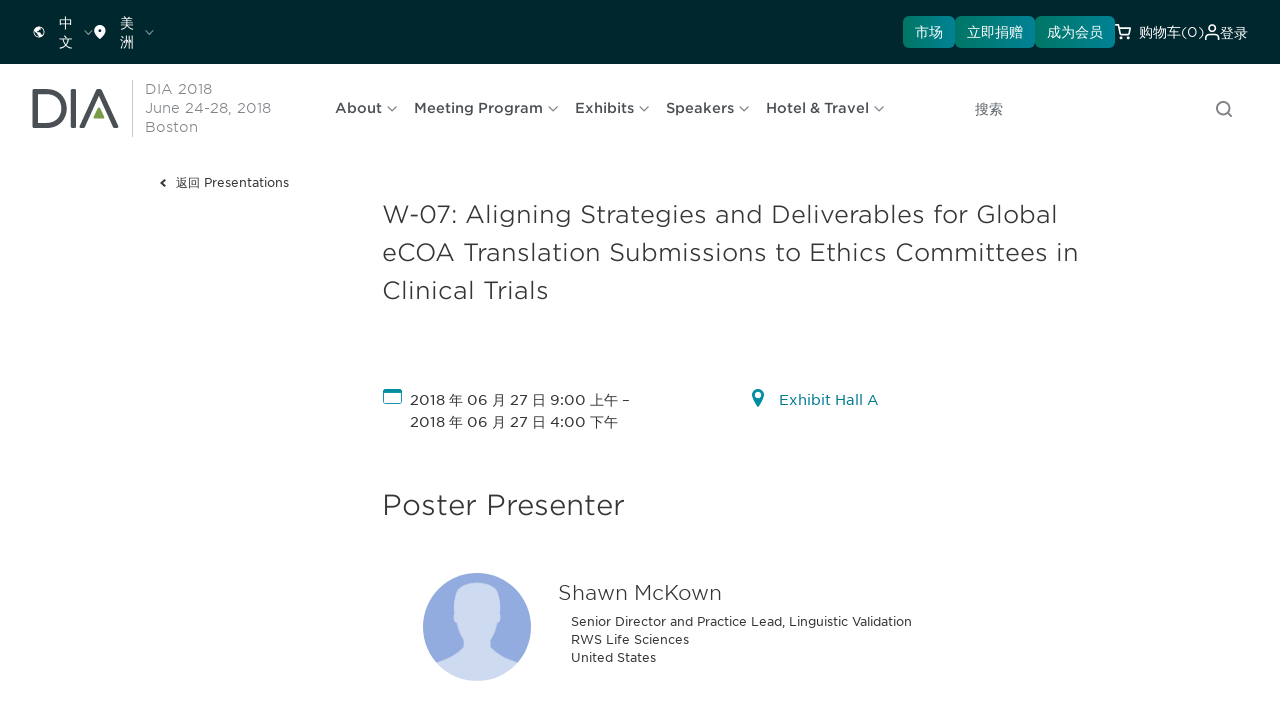

--- FILE ---
content_type: text/html; charset=utf-8
request_url: https://www.diaglobal.org/zh-cn/flagship/dia-2018/program/posters/Poster-Presentations/Poster-Presentations-Details?ParentProductID=6589208&ProductID=7326302&AbstractID=79330
body_size: 129336
content:


<!DOCTYPE html>
<html lang="zh-CN">
<head>
    


<title>DIA 2018 - Poster Presentations Details</title>

    <meta name="keywords" content="Poster Presentations Details" />
    <meta name="description" content="Poster Presentations Details" />
    <meta name="canonical" content="/zh-cn/flagship/dia-2018/program/posters/poster-presentations/poster-presentations-details" />
    <meta property="og:type" content="website" />
    <meta property="og:title" content="Poster Presentations Details" />
    <meta property="og:image" content="https://www.diaglobal.org/_Images/site-logo.png" />
        <meta property="og:description" content="Poster Presentations Details" />
    <meta property="og:url" content="https://www.diaglobal.org/zh-cn/flagship/dia-2018/program/posters/poster-presentations/poster-presentations-details" />
    <meta name="twitter:card" content="summary_large_image" />
    <meta name="twitter:title" content="Poster Presentations Details" />
    <meta name="twitter:url" content="https://www.diaglobal.org/zh-cn/flagship/dia-2018/program/posters/poster-presentations/poster-presentations-details" />
    <meta name="twitter:image" content="https://www.diaglobal.org/_Images/site-logo.png" />
        <meta name="twitter:description" content="Poster Presentations Details" />

    <script>
        window.dataLayer = window.dataLayer || [];
        function gtag() { dataLayer.push(arguments); }
        gtag('consent', 'default', {
            'ad_storage': 'denied',
            'analytics_storage': 'denied',
            'ad_user_data': 'denied',
            'ad_personalization': 'denied',
            'personalization_storage': 'denied',
            'functionality_storage': 'granted',
            'security_storage': 'granted',
            'wait_for_update': 500
        });
        gtag("set", "ads_data_redaction", true);
    </script>

    <!-- Osano script preview -->
    

    <!-- Osano script PROD-->
    <script src="https://cmp.osano.com/AzqQIHU8v6sXfJpGA/2decf488-b3c2-41d6-9ec8-45906895bd1b/osano.js"></script>

    <meta name="viewport" content="width=device-width, initial-scale=1, maximum-scale=1">
    <link href="https://fonts.googleapis.com/icon?family=Material+Icons" rel="stylesheet">
    <link rel="stylesheet" type="text/css" href="//www.diaglobal.org/Common/_webfonts/866723/FFB02471376624B55.css" />
    <link rel="stylesheet" type="text/css" href="/_CSS/styles.css?bust=v59">
    <link rel="stylesheet" type="text/css" media="screen" href="/_CSS/plugins/magnific-popup.css" />
    <link rel="stylesheet" type="text/css" href="/_CSS/intl-tel-input/intlTelInput.css" />

    <!-- Start: Redesign 2023 phase 1-->
    <!--<link rel="stylesheet" type="text/css" href="https://www.diaglobal.org/Common/_webfonts/866723/FFB02471376624B55.css">-->
    <link rel="stylesheet" href="/assets/index-fc85f70c.css">
    <script type="module" crossorigin="" src="/assets/main-0f4134a3.js"></script>
    <!-- End: Redesign 2023 phase 1 -->
    <!--[if lte IE 8]><link rel="stylesheet" type="text/css" href="/_CSS/ie8.css"><![endif]-->

    <script type="text/javascript" src="/_JS/jquery-1.11.1.min.js"></script>
    <script type="text/javascript" src="/_JS/plugins/html5shiv.min.js"></script>
    <script type="text/javascript" src="/_JS/plugins/placeholder.js"></script>
    <script type="text/javascript" src="/_JS/plugins/jquery.cycle2.min.js"></script>
    <script type="text/javascript" src="/_JS/plugins/jquery-ui.min.js"></script>
    <script type="text/javascript" src="/_JS/plugins/jquery.magnific-popup.js"></script>
    <script type="text/javascript" src="/_JS/global.js?bust=v9"></script>
    <script type="text/javascript" src="/_JS/eu-cookie.js?bust=v8"></script>
    <script type="text/javascript" src="/_JS/custom.js?bust=v14"></script>

    
    <script type="text/javascript">
        window.dataLayer = window.dataLayer || [];
        //every time
		
        dataLayer.push({
        'event': 'initialPush',
		'contentAccessLevel': 'Public',
        'contentType': 'flagship',
        'contentType2': 'dia-2018',
        'LoginStatus': 'False',
        'userPersona': '',
		'geoRegion': 'North America'
        });
		
        var showingText = '显示';
        var resultsText = '结果';
        var pagexofyText = '的';
        var pageText = ' 页';
    </script>
    
        <!-- Google Tag Manager -->
        <script async="1">
            (function (w, d, s, l, i) {
                w[l] = w[l] || []; w[l].push({ 'gtm.start': new Date().getTime(), event: 'gtm.js' }); var f = d.getElementsByTagName(s)[0],
                j = d.createElement(s), dl = l != 'dataLayer' ? '&l=' + l : ''; j.async = true; j.src = 'https://www.googletagmanager.com/gtm.js?id=' + i + dl; f.parentNode.insertBefore(j, f);
            })(window, document, 'script', 'dataLayer', 'GTM-NGVSHP');
        </script>
        <!-- End Google Tag Manager -->

    <script type="text/javascript">
    (function() {
    var didInit = false;
    function initMunchkin() {
    if(didInit === false) {
    didInit = true;
    Munchkin.init('627-VJY-785');

    }
    }
    var s = document.createElement('script');
    s.type = 'text/javascript';
    s.async = true;
    s.src = '//munchkin.marketo.net/munchkin.js';
    s.onreadystatechange = function() {
    if (this.readyState == 'complete' || this.readyState == 'loaded') {
    initMunchkin();
    }
    };
    s.onload = initMunchkin;
    document.getElementsByTagName('head')[0].appendChild(s);
    })();
    </script>

    <!-- Google tag (gtag.js) -->
    <script async src="https://www.googletagmanager.com/gtag/js?id=AW-11402481983"></script>
    <script>
        window.dataLayer = window.dataLayer || [];
        function gtag() { dataLayer.push(arguments); }
        gtag('js', new Date());
        gtag('config', 'AW-11402481983');
    </script>

</head>
<body class="">
        <!-- Google Tag Manager (noscript) -->
        <noscript>
            <iframe src="https://www.googletagmanager.com/ns.html?id='GTM-NGVSHP'" height="0" width="0" style="display:none;visibility:hidden"></iframe>
        </noscript>
        <!-- End Google Tag Manager (noscript) -->

    

    

<div>
    <div>
        <header id="fix-header">
            



<div class="dia">
    <div data-component="utility-bar" class="px-[1rem] xl:px-[2rem] py-[0.5rem] bg-blue-900 flex justify-between">
        <div class="gap-[1.5rem] flex hidden xl:flex">
            


        <div x-data="{
			open: false,
			selected: '中文',
			options: [{ label: 'English', url: '/api/sitecore/Language/LanguageRedirect?langSelected=en&url=%2Fen%2Fflagship%2Fdia-2018%2Fprogram%2Fposters%2Fposter-presentations%2Fposter-presentations-details' },{ label: '中文', url: '/api/sitecore/Language/LanguageRedirect?langSelected=zh-CN&url=%2Fzh-cn%2Fflagship%2Fdia-2018%2Fprogram%2Fposters%2Fposter-presentations%2Fposter-presentations-details' },{ label: '日本語', url: '/api/sitecore/Language/LanguageRedirect?langSelected=ja-JP&url=%2Fja-jp%2Fflagship%2Fdia-2018%2Fprogram%2Fposters%2Fposter-presentations%2Fposter-presentations-details' },{ label: 'Español', url: '/api/sitecore/Language/LanguageRedirect?langSelected=es-LA&url=%2Fes-la%2Fflagship%2Fdia-2018%2Fprogram%2Fposters%2Fposter-presentations%2Fposter-presentations-details' },],
			}"
             x-menu
             x-model="open"
             class="hidden xl:inline-flex items-center relative">
            <button x-menu:button
                    class="flex items-center justify-start py-0 xl:py-[0.38rem] hover:text-green-600"
                    :class="{
				'text-green-600': open,
				'text-white': !open,
				}">
                <svg aria-hidden="true" class="w-4 h-4">
                    <use xlink:href="/icons/icons.svg#earth"></use>
                </svg>

                <span class="t-label -mb-0.5 ml-2 mr-1" x-text="selected"></span>

                <svg aria-hidden="true" class="w-3 h-3 rotate-90 opacity-50">
                    <use xlink:href="/icons/icons.svg#chevron"></use>
                </svg>
            </button>

            <div x-menu:items
                 x-transition.origin.top.left
                 class="absolute min-w-[8.625rem] p-[0.5rem] -left-2 top-12 shadow-50 origin-top-left z-20 bg-white rounded-[0.5rem] outline-none">
                <template x-for="opt in options" :key="opt.label">
                    <a x-menu:item
                       x-bind:href="opt.url"
                       :class="{
						'text-green-600 t-label-bold-desktop': opt.label === selected,
						'text-gray-600 t-label-desktop': opt.label !== selected,
						'bg-light-gray': $menuItem.isActive,
						'bg-white': ! $menuItem.isActive,
						'opacity-50 cursor-not-allowed': $menuItem.isDisabled,
						}"
                       class="flex items-start self-stretch w-full px-[0.75rem] py-[0.5rem] transition-colors"
                       x-text="opt.label">
                    </a>
                </template>
            </div>
        </div>
        <div x-data x-disclosure class="block xl:hidden rounded-lg bg-white w-full accordion !m-0">
            <button x-disclosure:button class="flex gap-x-4 w-full items-center justify-between py-6 text-xl">
                <span class="t-h3-mobile text-gray-800"> Language </span>
                <span x-show="$disclosure.isOpen" x-cloak aria-hidden="true" focusable="false">
                    <svg class="w-6 h-6 text-gray-600"><use xlink:href="/icons/icons.svg#minus"></use></svg>
                </span>
                <span x-show="! $disclosure.isOpen" aria-hidden="true" focusable="false">
                    <svg class="w-6 h-6 text-gray-600"><use xlink:href="/icons/icons.svg#plus"></use></svg>
                </span>
            </button>

            <div x-disclosure:panel x-collapse.duration.500ms>
                <ul class="t-label-desktop text-gray-600 accordion-description pb-6">
                            <li class="py-2 px-3">
                                <a href="/api/sitecore/Language/LanguageRedirect?langSelected=en&amp;url=%2Fen%2Fflagship%2Fdia-2018%2Fprogram%2Fposters%2Fposter-presentations%2Fposter-presentations-details" class="text-gray-600 t-label-desktop hover:text-green-600">English</a>
                            </li>
                            <li class="py-2 px-3">
                                <a href="/api/sitecore/Language/LanguageRedirect?langSelected=zh-CN&amp;url=%2Fzh-cn%2Fflagship%2Fdia-2018%2Fprogram%2Fposters%2Fposter-presentations%2Fposter-presentations-details" class="text-gray-600 t-label-desktop hover:text-green-600">中文</a>
                            </li>
                            <li class="py-2 px-3">
                                <a href="/api/sitecore/Language/LanguageRedirect?langSelected=ja-JP&amp;url=%2Fja-jp%2Fflagship%2Fdia-2018%2Fprogram%2Fposters%2Fposter-presentations%2Fposter-presentations-details" class="text-gray-600 t-label-desktop hover:text-green-600">日本語</a>
                            </li>
                            <li class="py-2 px-3">
                                <a href="/api/sitecore/Language/LanguageRedirect?langSelected=es-LA&amp;url=%2Fes-la%2Fflagship%2Fdia-2018%2Fprogram%2Fposters%2Fposter-presentations%2Fposter-presentations-details" class="text-gray-600 t-label-desktop hover:text-green-600">Espa&#241;ol</a>
                            </li>
                </ul>
            </div>
        </div>

            

        <div x-data="{
			open: false,
			selected: '美洲',
			options: [{ label: '非洲', url: '/api/sitecore/Region/RegionRedirect?selectedRegion=ae98e640-fbcf-4a97-9747-263893985531&url=%2Fzh-cn%2Fflagship%2Fdia-2018%2Fprogram%2Fposters%2Fposter-presentations%2Fposter-presentations-details' },{ label: '美洲', url: '/api/sitecore/Region/RegionRedirect?selectedRegion=afb70666-a5a0-4f25-a4d4-2a8a590786a8&url=%2Fzh-cn%2Fflagship%2Fdia-2018%2Fprogram%2Fposters%2Fposter-presentations%2Fposter-presentations-details' },{ label: '亚太地区', url: '/api/sitecore/Region/RegionRedirect?selectedRegion=4f955b56-ffe9-48f9-a8a7-a37ccb683cfd&url=%2Fzh-cn%2Fflagship%2Fdia-2018%2Fprogram%2Fposters%2Fposter-presentations%2Fposter-presentations-details' },{ label: '中国', url: '/api/sitecore/Region/RegionRedirect?selectedRegion=25637843-6199-4a98-998a-60e3453db79d&url=%2Fzh-cn%2Fflagship%2Fdia-2018%2Fprogram%2Fposters%2Fposter-presentations%2Fposter-presentations-details' },{ label: '欧洲', url: '/api/sitecore/Region/RegionRedirect?selectedRegion=eff01fe1-8201-4002-9bb5-24800d5c6db7&url=%2Fzh-cn%2Fflagship%2Fdia-2018%2Fprogram%2Fposters%2Fposter-presentations%2Fposter-presentations-details' },{ label: '全球的', url: '/api/sitecore/Region/RegionRedirect?selectedRegion=bb44d1a0-d538-4d32-b310-d103cb3ffba7&url=%2Fzh-cn%2Fflagship%2Fdia-2018%2Fprogram%2Fposters%2Fposter-presentations%2Fposter-presentations-details' },{ label: '印度', url: '/api/sitecore/Region/RegionRedirect?selectedRegion=69d2a911-8382-49fb-8151-8eb20e1e6cf5&url=%2Fzh-cn%2Fflagship%2Fdia-2018%2Fprogram%2Fposters%2Fposter-presentations%2Fposter-presentations-details' },{ label: '日本', url: '/api/sitecore/Region/RegionRedirect?selectedRegion=fbe79523-8a54-4654-a911-f18d40628d01&url=%2Fzh-cn%2Fflagship%2Fdia-2018%2Fprogram%2Fposters%2Fposter-presentations%2Fposter-presentations-details' },{ label: '韩国', url: '/api/sitecore/Region/RegionRedirect?selectedRegion=1ae57bf0-3918-42d1-b78b-123fc352ca44&url=%2Fzh-cn%2Fflagship%2Fdia-2018%2Fprogram%2Fposters%2Fposter-presentations%2Fposter-presentations-details' },{ label: '拉美', url: '/api/sitecore/Region/RegionRedirect?selectedRegion=8ea14129-5280-49a3-878a-36e41177d338&url=%2Fzh-cn%2Fflagship%2Fdia-2018%2Fprogram%2Fposters%2Fposter-presentations%2Fposter-presentations-details' },{ label: '中东', url: '/api/sitecore/Region/RegionRedirect?selectedRegion=255e7e59-2b17-4ca1-a77d-dd83bba02527&url=%2Fzh-cn%2Fflagship%2Fdia-2018%2Fprogram%2Fposters%2Fposter-presentations%2Fposter-presentations-details' },{ label: '新加坡', url: '/api/sitecore/Region/RegionRedirect?selectedRegion=7093ebda-d6ba-4281-b4b6-ee119581e83e&url=%2Fzh-cn%2Fflagship%2Fdia-2018%2Fprogram%2Fposters%2Fposter-presentations%2Fposter-presentations-details' },],
			}"
             x-menu
             x-model="open"
             class="header-Region hidden xl:inline-flex items-center relative">
            <button x-menu:button
                    class="flex items-center justify-start py-0 xl:py-[0.38rem] hover:text-green-600"
                    :class="{
				'text-green-600': open,
				'text-white': !open,
				}">
                <svg aria-hidden="true" class="w-4 h-4">
                    <use xlink:href="/icons/icons.svg#location"></use>
                </svg>

                <span class="t-label -mb-0.5 ml-2 mr-1" x-text="selected">Americas</span>

                <svg aria-hidden="true" class="w-3 h-3 rotate-90 opacity-50">
                    <use xlink:href="/icons/icons.svg#chevron"></use>
                </svg>
            </button>

            <div x-menu:items
                 x-transition.origin.top.left
                 class="absolute min-w-[18.75rem] p-[0.5rem] -left-2 top-12 shadow-50 origin-top-left z-20 bg-white rounded-[0.5rem] outline-none">

                <template x-for="opt in options" :key="opt.label">
                    <a x-menu:item
                       x-bind:href="opt.url"
                       :class="{
						'text-green-600 t-label-bold-desktop': opt.label === selected,
						'text-gray-600 t-label-desktop': opt.label !== selected,
						'bg-light-gray': $menuItem.isActive,
						'bg-white': ! $menuItem.isActive,
						'opacity-50 cursor-not-allowed': $menuItem.isDisabled,
						}"
                       class="flex items-start self-stretch w-full px-[0.75rem] py-[0.5rem] transition-colors whitespace-nowrap"
                       x-text="opt.label">
                    </a>
                </template>
            </div>
        </div>
        <div x-data x-disclosure class="block xl:hidden rounded-lg bg-white w-full accordion !m-0">
            <button x-disclosure:button class="flex gap-x-4 w-full items-center justify-between py-6 text-xl">
                <span class="t-h3-mobile text-gray-800"> Region </span>
                <span x-show="$disclosure.isOpen" x-cloak aria-hidden="true" focusable="false">
                    <svg class="w-6 h-6 text-gray-600"><use xlink:href="/icons/icons.svg#minus"></use></svg>
                </span>
                <span x-show="! $disclosure.isOpen" aria-hidden="true" focusable="false">
                    <svg class="w-6 h-6 text-gray-600"><use xlink:href="/icons/icons.svg#plus"></use></svg>
                </span>
            </button>

            <div x-disclosure:panel x-collapse.duration.500ms>
                <ul class="t-label-desktop text-gray-600 accordion-description pb-6">
                        <li class="py-2 px-3">
                            <a href="/api/sitecore/Region/RegionRedirect?selectedRegion=ae98e640-fbcf-4a97-9747-263893985531&amp;url=%2Fzh-cn%2Fflagship%2Fdia-2018%2Fprogram%2Fposters%2Fposter-presentations%2Fposter-presentations-details" class="text-gray-600 t-label-desktop hover:bg-light-gray">非洲</a>
                        </li>
                        <li class="py-2 px-3">
                            <a href="/api/sitecore/Region/RegionRedirect?selectedRegion=afb70666-a5a0-4f25-a4d4-2a8a590786a8&amp;url=%2Fzh-cn%2Fflagship%2Fdia-2018%2Fprogram%2Fposters%2Fposter-presentations%2Fposter-presentations-details" class="text-green-600 t-label-desktop hover:bg-light-gray">美洲</a>
                        </li>
                        <li class="py-2 px-3">
                            <a href="/api/sitecore/Region/RegionRedirect?selectedRegion=4f955b56-ffe9-48f9-a8a7-a37ccb683cfd&amp;url=%2Fzh-cn%2Fflagship%2Fdia-2018%2Fprogram%2Fposters%2Fposter-presentations%2Fposter-presentations-details" class="text-gray-600 t-label-desktop hover:bg-light-gray">亚太地区</a>
                        </li>
                        <li class="py-2 px-3">
                            <a href="/api/sitecore/Region/RegionRedirect?selectedRegion=25637843-6199-4a98-998a-60e3453db79d&amp;url=%2Fzh-cn%2Fflagship%2Fdia-2018%2Fprogram%2Fposters%2Fposter-presentations%2Fposter-presentations-details" class="text-gray-600 t-label-desktop hover:bg-light-gray">中国</a>
                        </li>
                        <li class="py-2 px-3">
                            <a href="/api/sitecore/Region/RegionRedirect?selectedRegion=eff01fe1-8201-4002-9bb5-24800d5c6db7&amp;url=%2Fzh-cn%2Fflagship%2Fdia-2018%2Fprogram%2Fposters%2Fposter-presentations%2Fposter-presentations-details" class="text-gray-600 t-label-desktop hover:bg-light-gray">欧洲</a>
                        </li>
                        <li class="py-2 px-3">
                            <a href="/api/sitecore/Region/RegionRedirect?selectedRegion=bb44d1a0-d538-4d32-b310-d103cb3ffba7&amp;url=%2Fzh-cn%2Fflagship%2Fdia-2018%2Fprogram%2Fposters%2Fposter-presentations%2Fposter-presentations-details" class="text-gray-600 t-label-desktop hover:bg-light-gray">全球的</a>
                        </li>
                        <li class="py-2 px-3">
                            <a href="/api/sitecore/Region/RegionRedirect?selectedRegion=69d2a911-8382-49fb-8151-8eb20e1e6cf5&amp;url=%2Fzh-cn%2Fflagship%2Fdia-2018%2Fprogram%2Fposters%2Fposter-presentations%2Fposter-presentations-details" class="text-gray-600 t-label-desktop hover:bg-light-gray">印度</a>
                        </li>
                        <li class="py-2 px-3">
                            <a href="/api/sitecore/Region/RegionRedirect?selectedRegion=fbe79523-8a54-4654-a911-f18d40628d01&amp;url=%2Fzh-cn%2Fflagship%2Fdia-2018%2Fprogram%2Fposters%2Fposter-presentations%2Fposter-presentations-details" class="text-gray-600 t-label-desktop hover:bg-light-gray">日本</a>
                        </li>
                        <li class="py-2 px-3">
                            <a href="/api/sitecore/Region/RegionRedirect?selectedRegion=1ae57bf0-3918-42d1-b78b-123fc352ca44&amp;url=%2Fzh-cn%2Fflagship%2Fdia-2018%2Fprogram%2Fposters%2Fposter-presentations%2Fposter-presentations-details" class="text-gray-600 t-label-desktop hover:bg-light-gray">韩国</a>
                        </li>
                        <li class="py-2 px-3">
                            <a href="/api/sitecore/Region/RegionRedirect?selectedRegion=8ea14129-5280-49a3-878a-36e41177d338&amp;url=%2Fzh-cn%2Fflagship%2Fdia-2018%2Fprogram%2Fposters%2Fposter-presentations%2Fposter-presentations-details" class="text-gray-600 t-label-desktop hover:bg-light-gray">拉美</a>
                        </li>
                        <li class="py-2 px-3">
                            <a href="/api/sitecore/Region/RegionRedirect?selectedRegion=255e7e59-2b17-4ca1-a77d-dd83bba02527&amp;url=%2Fzh-cn%2Fflagship%2Fdia-2018%2Fprogram%2Fposters%2Fposter-presentations%2Fposter-presentations-details" class="text-gray-600 t-label-desktop hover:bg-light-gray">中东</a>
                        </li>
                        <li class="py-2 px-3">
                            <a href="/api/sitecore/Region/RegionRedirect?selectedRegion=7093ebda-d6ba-4281-b4b6-ee119581e83e&amp;url=%2Fzh-cn%2Fflagship%2Fdia-2018%2Fprogram%2Fposters%2Fposter-presentations%2Fposter-presentations-details" class="text-gray-600 t-label-desktop hover:bg-light-gray">新加坡</a>
                        </li>
                </ul>
            </div>
        </div>

        </div>


        <div class="gap-[1.5rem] flex justify-between items-center w-full xl:justify-end">
                <a href="/zh-cn/resources/marketplace" target="_blank" data-component="button" class="small-32 primary-green hidden xl:inline-flex" icon="false">市场</a>
                            <a href="/zh-cn/general/fundraise" target="_blank" data-component="button" class="small-32 primary-green hidden xl:inline-flex" icon="false">立即捐赠</a>
                            <a href="/get-involved/membership" data-component="button" class="small-32 primary-green hidden xl:inline-flex" icon="false">
                    成为会员
                </a>


            <div class="inline-flex items-center text-white hover:text-green-600 cursor-pointer py-0 xl:py-[0.38rem]">
                <svg aria-hidden="true" class="mr-2 w-4 h-4">
                    <use xlink:href="/icons/icons.svg#cart"></use>
                </svg>

                <a href="/zh-cn/cart">
                    <span class="xl:inline-flex -mb-0.5 t-label"><span class="hidden xl:inline">购物车 </span>(0)</span>
                </a>
                <input type="hidden" id="CartID" value="83982e85-64be-4bd3-9683-bc0eed905b77" />
            </div>

            <div class="inline-flex items-center relative">
                    <!-- start: if user is logged out -->
                    <div x-data
                         x-popover
                         class="relative">
                        <button x-popover:button
                                class="inline-flex gap-2 items-center hover:text-green-600 py-0 xl:py-[0.38rem] transition-colors duration-300 ease-linear"
                                :class="{
					            'text-green-600': $popover.isOpen,
					            'text-white': ! $popover.isOpen,
					            }"
                                type="button">
                            <svg aria-hidden="true" class="w-4 h-4">
                                <use xlink:href="/icons/icons.svg#user"></use>
                            </svg>

                            <span class="-mb-0.5 t-label">登录</span>
                        </button>

                        <div x-popover:panel
                             x-cloak
                             x-transition.origin.top.right
                             x-transition:enter.duration.200ms
                             x-transition:leave.duration.100ms
                             class="absolute -right-2 top-12 z-20">





                            <!-- component start: sign-in-card -->
                            <div data-component="sign-in-card" class="flex flex-col gap-[1.5rem] bg-white p-[1rem] xl:p-[1.5rem] rounded-lg w-[19.0625rem] xl:w-[22.625rem] shadow-50">
                                <div class="flex flex-col gap-[0.25rem] items-start self-stretch">
                                    <p class="t-label-desktop text-gray-600">DIA会员及用户请点击登录</p>
                                    <p class="t-overline-desktop text-gray-600">登录</p>
                                </div>
                                <div class="flex flex-col gap-[1.5rem]">
                                    <div class="pb-[1.5rem] border-b border-gray-100">
                                        

<form x-data x-sign-in-form class="flex flex-col gap-[1rem]" action="/api/sitecore/Registration/Check" method="post">
    <div class="w-full flex flex-col gap-[0.5rem]">
        <input name="__RequestVerificationToken" type="hidden" value="lFFHBacrJYBaOQzGnQQAEkuj5ta0yWA414dhgbMjWMO0ECqxSrjffc0xiyex-UE5pu6ujwgfSuXeJ_BCUsYSudv40L81" />

        <input type="hidden" name="fhController" value="RegistrationController" />
        <input type="hidden" name="fhAction" value="HeaderSignIn" />

        <p x-sign-in-form:errormessage class="t-label-mobile text-pink-500"></p>

        <!-- component start: input-field -->
        <div data-component="input-field" x-data x-input-field="{ id: 'user-id', label: 'User ID', required: true, invalid: false, errorMessage: '', showErrorMessage: false }">
            <label x-input-field:label></label>
            <input x-input-field:input
                   type="text"
                   name="MemberUsername"
                   placeholder="User ID"
                   autocomplete="username"
                   tabindex="1">

            <div x-input-field:errormessage class="errormessage">
            </div>
        </div>
        <!-- component end: input-field -->
        <!-- component start: input-field -->
        <div data-component="input-field"
             x-data="{
         id: 'password',
         label: 'Password',
         required: true,
         invalid: false,
         errorMessage: '',
         showErrorMessage: false,
         show: false
                    }">

            <label data-valmsg-for="MemberPassword" data-valmsg-replace="true" for="Password" class="sr-only"></label>

            <div class="relative">
                <input :type="show ? 'text' : 'password'"
                       x-input-field:input
                       name="MemberPassword"
                       autocomplete="current-password"
                       placeholder="Password"
                       tabindex="2"
                       class="pr-12 w-full border rounded px-3 py-2">

                <button type="button"
                        x-on:click="show = !show"
                        class="absolute inset-y-0 right-0 mr-2 flex items-center text-sm text-gray-600 focus:outline-none">

                    <!-- Show Icon -->
                    <svg x-show="!show" xmlns="http://www.w3.org/2000/svg" class="h-5 w-5" fill="none" viewBox="0 0 24 24" stroke="currentColor">
                        <path stroke-linecap="round" stroke-linejoin="round" stroke-width="2"
                              d="M15 12a3 3 0 11-6 0 3 3 0 016 0z" />
                        <path stroke-linecap="round" stroke-linejoin="round" stroke-width="2"
                              d="M2.458 12C3.732 7.943 7.523 5 12 5c4.477 0 8.268 2.943
                         9.542 7-1.274 4.057-5.065 7-9.542 7-4.477 0-8.268-2.943-9.542-7z" />
                    </svg>

                    <!-- Hide Icon -->
                    <svg x-show="show" xmlns="http://www.w3.org/2000/svg" class="h-5 w-5" fill="none" viewBox="0 0 24 24" stroke="currentColor">
                        <path stroke-linecap="round" stroke-linejoin="round" stroke-width="2"
                              d="M13.875 18.825A10.05 10.05 0 0112 19c-4.477 0-8.268-2.943-9.542-7a10.05
                         10.05 0 012.302-3.692M6.1 6.1a10.05 10.05 0 0113.8 13.8m-2.284-2.284A10.05
                         10.05 0 0121.542 12c-1.274-4.057-5.065-7-9.542-7a10.05 10.05 0
                         00-3.692.675" />
                        <path stroke-linecap="round" stroke-linejoin="round" stroke-width="2"
                              d="M3 3l18 18" />
                    </svg>
                </button>
            </div>

            <div x-input-field:errormessage class="errormessage"></div>
        </div>
        <!-- component end: input-field -->
    </div>

    <div class="custom-checkbox">
        <input x-sign-in-form:rememberme type="checkbox" name="RememberMe" id="remember-me" value="true">
        <span></span>
        <label for="remember-me">保持登录状态</label>
    </div>

    <!-- component start: button -->
    <button data-component="button"  class="medium-40 primary-blue mb-4" icon="false">
        登录
        <!-- if the button has an icon, display the svg here -->
    </button>
    <!-- component end: button -->

</form>









<script type="text/javascript">
    $(document).ready(function () {
        $(".toggle-password").hide();
    });

    $(".password_eye").on('change input', function () {
        var parent = $(this).parent();
        var child = $(parent).children('.password_eye');
        var passwordicon = $(parent).children('.toggle-password');
        if ($(child).length > 0) {
            $(passwordicon).show();
        }
        else {
            $(passwordicon).hide();
        }
    });

    $(".toggle-password").click(function () {
        var parent = $(this).parent();
        $(parent).children('.toggle-password').toggleClass("fa-eye fa-eye-slash");
        var input = $(parent).children('.password_eye');
        input.attr('type') === 'password' ? input.attr('type', 'text') : input.attr('type', 'password')
    });


</script>



                                            <p class="t-label-desktop text-gray-600">
                                                <a href="/zh-cn/user/userid-help" class="text-green-600 t-label-b-desktop">忘记用户 ID？</a> or <a href="/zh-cn/user/password-help" class="text-green-600 t-label-b-desktop">忘记密码？</a>
                                            </p>
                                    </div>
                                        <div class="flex flex-col gap-[0.25rem]">
                                            <p class="t-overline-desktop">Not a Member?</p>
                                            <p><a class="t-label-b-desktop text-green-600" href="/zh-cn/registration/sign-in-page">创建账户并加入。</a></p>
                                        </div>
                                </div>
                            </div>
                            <!-- component end: sign-in-card -->



                        </div>
                    </div>
                    <!-- end: if user is logged out -->


            </div>

        </div>

    </div>
</div>



<div class="dia">
    <div data-component="main-nav" x-data x-main-nav id="main-nav">
        


<div class="flex items-center grow justify-start px-4 xl:px-0 shrink overflow-hidden">
    <a href="/">
        <img class="h-8 w-[4.375rem] max-w-none xl:w-[5.5rem] xl:h-10" src="/assets/images/dia-logo.svg" width="88" height="40" alt="DIA">
    </a>


    <div class="flex flex-col justify-start items-start xl:mr-[3rem] ml-2 pl-2 xl:ml-3 xl:pl-3 border-l border-solid border-gray-200 t-label-mobile xl:t-label-desktop text-gray-400 w-auto md:max-w-[13.08rem]">
        <a href="/Flagship/DIA-2018" class="whitespace-nowrap">DIA 2018 <br />June 24-28, 2018<br />Boston<br /></a>
    </div>

    <nav x-main-nav:nav class="hidden xl:flex items-center grow shrink overflow-hidden relative">
        <div x-main-nav:prev
             x-cloak
             class="more-arrow-prev absolute top-0 bottom-0 items-center justify-start pointer-events-none">
            <button type="button" class="pointer-events-auto t-label-b-desktop text-blue-600 flex items-center outline-none">
                <svg class="text-blue-600 w-4 h-4 mr-2 rotate-180">
                    <use class="group-hover:hidden" xlink:href="/icons/icons.svg#double-chevron"></use>
                </svg>
                More
            </button>
        </div>


        <div class="flex whitespace-nowrap overflow-x-auto scroll-smooth">
            <div class="flex overflow-auto scroll-smooth" x-main-nav:menu>
                    <div x-data="{
						open: false,
						}"
                         x-menu
                         x-model="open"
                         class="top-nav-list-item flex items-center top-nav-list pl-4 flex gap-x-6 items-center">
                        <button x-menu:button
                                class="flex items-center justify-start py-[0.38rem] hover:text-green-600 t-label-b-desktop text-gray-600 whitespace-nowrap">
                            <span :class="{ 'text-green-600': open }">About</span>

                            <svg aria-hidden="true"
                                 class="text-gray-400 w-3 h-3 ml-1 inline"
                                 :class="{ 'text-green-600': open }">
                                <use xlink:href="/icons/icons.svg#arrow-down"></use>
                            </svg>
                        </button>

                        <template x-teleport="#main-nav">



                            <div x-cloak
                                 x-menu:items
                                 x-transition.origin.top.left
                                 :style="open ? { left: `${$root.getBoundingClientRect().x - 2}px` } : { left: `${$root.getBoundingClientRect().x - 2}px` }"
                                 :class="open ? 'flex' : '!hidden'"
                                 class="absolute min-w-[8.625rem] p-[0.5rem] top-[72px] shadow-50 origin-top-left z-20 bg-white rounded-[0.5rem] outline-none flex flex-wrap max-h-[18rem]">

                                    <div class="flex items-start self-stretch w-[15.1875rem] min-h-[1.24rem]">
                                        <a x-menu:item
                                           href="/zh-cn/flagship/dia-2018/about/conference"
                                           :class="{
									    'text-green-600 t-label-bold-desktop': location.href.includes('/iframe.html'),
									    'text-gray-600 t-label-desktop': !location.href.includes('/iframe.html'),
									    'bg-light-gray': $menuItem.isActive,
									    'bg-white': ! $menuItem.isActive,
									    'opacity-50 cursor-not-allowed': $menuItem.isDisabled,
									    }"
                                           class="w-full transition-colors px-[0.75rem] py-[0.5rem]" >
                                            DIA 2018
                                        </a>
                                    </div>
                                    <!---->
                                    <div class="flex items-start self-stretch w-[15.1875rem] min-h-[1.24rem]">
                                        <a x-menu:item
                                           href="/zh-cn/flagship/dia-2018/about/honorary-chairs"
                                           :class="{
									    'text-green-600 t-label-bold-desktop': location.href.includes('/iframe.html'),
									    'text-gray-600 t-label-desktop': !location.href.includes('/iframe.html'),
									    'bg-light-gray': $menuItem.isActive,
									    'bg-white': ! $menuItem.isActive,
									    'opacity-50 cursor-not-allowed': $menuItem.isDisabled,
									    }"
                                           class="w-full transition-colors px-[0.75rem] py-[0.5rem]" >
                                            Honorary Chairs
                                        </a>
                                    </div>
                                    <!---->
                                    <div class="flex items-start self-stretch w-[15.1875rem] min-h-[1.24rem]">
                                        <a x-menu:item
                                           href="/zh-cn/flagship/dia-2018/about/committee"
                                           :class="{
									    'text-green-600 t-label-bold-desktop': location.href.includes('/iframe.html'),
									    'text-gray-600 t-label-desktop': !location.href.includes('/iframe.html'),
									    'bg-light-gray': $menuItem.isActive,
									    'bg-white': ! $menuItem.isActive,
									    'opacity-50 cursor-not-allowed': $menuItem.isDisabled,
									    }"
                                           class="w-full transition-colors px-[0.75rem] py-[0.5rem]" >
                                            Meet the Program Committee
                                        </a>
                                    </div>
                                    <!---->
                                    <div class="flex items-start self-stretch w-[15.1875rem] min-h-[1.24rem]">
                                        <a x-menu:item
                                           href="/zh-cn/flagship/dia-2018/about/register"
                                           :class="{
									    'text-green-600 t-label-bold-desktop': location.href.includes('/iframe.html'),
									    'text-gray-600 t-label-desktop': !location.href.includes('/iframe.html'),
									    'bg-light-gray': $menuItem.isActive,
									    'bg-white': ! $menuItem.isActive,
									    'opacity-50 cursor-not-allowed': $menuItem.isDisabled,
									    }"
                                           class="w-full transition-colors px-[0.75rem] py-[0.5rem]" >
                                            Registration Rates
                                        </a>
                                    </div>
                                    <!---->
                                    <div class="flex items-start self-stretch w-[15.1875rem] min-h-[1.24rem]">
                                        <a x-menu:item
                                           href="/zh-cn/flagship/dia-2018/about/mobile-app"
                                           :class="{
									    'text-green-600 t-label-bold-desktop': location.href.includes('/iframe.html'),
									    'text-gray-600 t-label-desktop': !location.href.includes('/iframe.html'),
									    'bg-light-gray': $menuItem.isActive,
									    'bg-white': ! $menuItem.isActive,
									    'opacity-50 cursor-not-allowed': $menuItem.isDisabled,
									    }"
                                           class="w-full transition-colors px-[0.75rem] py-[0.5rem]" >
                                            DIA Global App
                                        </a>
                                    </div>
                                    <!---->
                                    <div class="flex items-start self-stretch w-[15.1875rem] min-h-[1.24rem]">
                                        <a x-menu:item
                                           href="/zh-cn/flagship/dia-2018/about/membership"
                                           :class="{
									    'text-green-600 t-label-bold-desktop': location.href.includes('/iframe.html'),
									    'text-gray-600 t-label-desktop': !location.href.includes('/iframe.html'),
									    'bg-light-gray': $menuItem.isActive,
									    'bg-white': ! $menuItem.isActive,
									    'opacity-50 cursor-not-allowed': $menuItem.isDisabled,
									    }"
                                           class="w-full transition-colors px-[0.75rem] py-[0.5rem]" >
                                            Become a DIA Member
                                        </a>
                                    </div>
                                    <!---->
                                    <div class="flex items-start self-stretch w-[15.1875rem] min-h-[1.24rem]">
                                        <a x-menu:item
                                           href="/zh-cn/flagship/dia-2018/about/events"
                                           :class="{
									    'text-green-600 t-label-bold-desktop': location.href.includes('/iframe.html'),
									    'text-gray-600 t-label-desktop': !location.href.includes('/iframe.html'),
									    'bg-light-gray': $menuItem.isActive,
									    'bg-white': ! $menuItem.isActive,
									    'opacity-50 cursor-not-allowed': $menuItem.isDisabled,
									    }"
                                           class="w-full transition-colors px-[0.75rem] py-[0.5rem]" >
                                            Upcoming DIA Events
                                        </a>
                                    </div>
                                    <!---->
                                    <div class="flex items-start self-stretch w-[15.1875rem] min-h-[1.24rem]">
                                        <a x-menu:item
                                           href="/zh-cn/flagship/dia-2018/about/policies"
                                           :class="{
									    'text-green-600 t-label-bold-desktop': location.href.includes('/iframe.html'),
									    'text-gray-600 t-label-desktop': !location.href.includes('/iframe.html'),
									    'bg-light-gray': $menuItem.isActive,
									    'bg-white': ! $menuItem.isActive,
									    'opacity-50 cursor-not-allowed': $menuItem.isDisabled,
									    }"
                                           class="w-full transition-colors px-[0.75rem] py-[0.5rem]" >
                                            Policies
                                        </a>
                                    </div>
                                    <!---->
                                    <div class="flex items-start self-stretch w-[15.1875rem] min-h-[1.24rem]">
                                        <a x-menu:item
                                           href="/zh-cn/flagship/dia-2018/about/contact"
                                           :class="{
									    'text-green-600 t-label-bold-desktop': location.href.includes('/iframe.html'),
									    'text-gray-600 t-label-desktop': !location.href.includes('/iframe.html'),
									    'bg-light-gray': $menuItem.isActive,
									    'bg-white': ! $menuItem.isActive,
									    'opacity-50 cursor-not-allowed': $menuItem.isDisabled,
									    }"
                                           class="w-full transition-colors px-[0.75rem] py-[0.5rem]" >
                                            Contact
                                        </a>
                                    </div>
                                    <!---->
                            </div>
                        </template>
                    </div>
                    <div x-data="{
						open: false,
						}"
                         x-menu
                         x-model="open"
                         class="top-nav-list-item flex items-center top-nav-list pl-4 flex gap-x-6 items-center">
                        <button x-menu:button
                                class="flex items-center justify-start py-[0.38rem] hover:text-green-600 t-label-b-desktop text-gray-600 whitespace-nowrap">
                            <span :class="{ 'text-green-600': open }">Meeting Program</span>

                            <svg aria-hidden="true"
                                 class="text-gray-400 w-3 h-3 ml-1 inline"
                                 :class="{ 'text-green-600': open }">
                                <use xlink:href="/icons/icons.svg#arrow-down"></use>
                            </svg>
                        </button>

                        <template x-teleport="#main-nav">



                            <div x-cloak
                                 x-menu:items
                                 x-transition.origin.top.left
                                 :style="open ? { left: `${$root.getBoundingClientRect().x - 2}px` } : { left: `${$root.getBoundingClientRect().x - 2}px` }"
                                 :class="open ? 'flex' : '!hidden'"
                                 class="absolute min-w-[8.625rem] p-[0.5rem] top-[72px] shadow-50 origin-top-left z-20 bg-white rounded-[0.5rem] outline-none flex flex-wrap max-h-[18rem]">

                                    <div class="flex items-start self-stretch w-[15.1875rem] min-h-[1.24rem]">
                                        <a x-menu:item
                                           href="http://engage.diaglobal.org/DIA-2018-SAAG.html"
                                           :class="{
									    'text-green-600 t-label-bold-desktop': location.href.includes('/iframe.html'),
									    'text-gray-600 t-label-desktop': !location.href.includes('/iframe.html'),
									    'bg-light-gray': $menuItem.isActive,
									    'bg-white': ! $menuItem.isActive,
									    'opacity-50 cursor-not-allowed': $menuItem.isDisabled,
									    }"
                                           class="w-full transition-colors px-[0.75rem] py-[0.5rem]"  target=_blank>
                                            Schedule At-A-Glance
                                        </a>
                                    </div>
                                    <!---->
                                    <div class="flex items-start self-stretch w-[15.1875rem] min-h-[1.24rem]">
                                        <a x-menu:item
                                           href="/zh-cn/flagship/dia-2018/program/sched"
                                           :class="{
									    'text-green-600 t-label-bold-desktop': location.href.includes('/iframe.html'),
									    'text-gray-600 t-label-desktop': !location.href.includes('/iframe.html'),
									    'bg-light-gray': $menuItem.isActive,
									    'bg-white': ! $menuItem.isActive,
									    'opacity-50 cursor-not-allowed': $menuItem.isDisabled,
									    }"
                                           class="w-full transition-colors px-[0.75rem] py-[0.5rem]" >
                                            Program Agenda
                                        </a>
                                    </div>
                                    <!---->
                                    <div class="flex items-start self-stretch w-[15.1875rem] min-h-[1.24rem]">
                                        <a x-menu:item
                                           href="/zh-cn/flagship/dia-2018/program/keynote-speaker"
                                           :class="{
									    'text-green-600 t-label-bold-desktop': location.href.includes('/iframe.html'),
									    'text-gray-600 t-label-desktop': !location.href.includes('/iframe.html'),
									    'bg-light-gray': $menuItem.isActive,
									    'bg-white': ! $menuItem.isActive,
									    'opacity-50 cursor-not-allowed': $menuItem.isDisabled,
									    }"
                                           class="w-full transition-colors px-[0.75rem] py-[0.5rem]" >
                                            Keynote Address
                                        </a>
                                    </div>
                                    <!---->
                                    <div class="flex items-start self-stretch w-[15.1875rem] min-h-[1.24rem]">
                                        <a x-menu:item
                                           href="/zh-cn/flagship/dia-2018/program/engage-more"
                                           :class="{
									    'text-green-600 t-label-bold-desktop': location.href.includes('/iframe.html'),
									    'text-gray-600 t-label-desktop': !location.href.includes('/iframe.html'),
									    'bg-light-gray': $menuItem.isActive,
									    'bg-white': ! $menuItem.isActive,
									    'opacity-50 cursor-not-allowed': $menuItem.isDisabled,
									    }"
                                           class="w-full transition-colors px-[0.75rem] py-[0.5rem]" >
                                            Engage More
                                        </a>
                                    </div>
                                    <!---->
                                    <div class="flex items-start self-stretch w-[15.1875rem] min-h-[1.24rem]">
                                        <a x-menu:item
                                           href="/zh-cn/flagship/dia-2018/program/tracks"
                                           :class="{
									    'text-green-600 t-label-bold-desktop': location.href.includes('/iframe.html'),
									    'text-gray-600 t-label-desktop': !location.href.includes('/iframe.html'),
									    'bg-light-gray': $menuItem.isActive,
									    'bg-white': ! $menuItem.isActive,
									    'opacity-50 cursor-not-allowed': $menuItem.isDisabled,
									    }"
                                           class="w-full transition-colors px-[0.75rem] py-[0.5rem]" >
                                            Tracks
                                        </a>
                                    </div>
                                    <!---->
                                    <div class="flex items-start self-stretch w-[15.1875rem] min-h-[1.24rem]">
                                        <a x-menu:item
                                           href="/zh-cn/flagship/dia-2018/program/diamonds"
                                           :class="{
									    'text-green-600 t-label-bold-desktop': location.href.includes('/iframe.html'),
									    'text-gray-600 t-label-desktop': !location.href.includes('/iframe.html'),
									    'bg-light-gray': $menuItem.isActive,
									    'bg-white': ! $menuItem.isActive,
									    'opacity-50 cursor-not-allowed': $menuItem.isDisabled,
									    }"
                                           class="w-full transition-colors px-[0.75rem] py-[0.5rem]" >
                                            DIAmond Sessions
                                        </a>
                                    </div>
                                    <!---->
                                    <div class="flex items-start self-stretch w-[15.1875rem] min-h-[1.24rem]">
                                        <a x-menu:item
                                           href="/zh-cn/flagship/dia-2018/program/short-course"
                                           :class="{
									    'text-green-600 t-label-bold-desktop': location.href.includes('/iframe.html'),
									    'text-gray-600 t-label-desktop': !location.href.includes('/iframe.html'),
									    'bg-light-gray': $menuItem.isActive,
									    'bg-white': ! $menuItem.isActive,
									    'opacity-50 cursor-not-allowed': $menuItem.isDisabled,
									    }"
                                           class="w-full transition-colors px-[0.75rem] py-[0.5rem]" >
                                            Short Courses
                                        </a>
                                    </div>
                                    <!---->
                                    <div class="flex items-start self-stretch w-[15.1875rem] min-h-[1.24rem]">
                                        <a x-menu:item
                                           href="/zh-cn/flagship/dia-2018/program/content-hub"
                                           :class="{
									    'text-green-600 t-label-bold-desktop': location.href.includes('/iframe.html'),
									    'text-gray-600 t-label-desktop': !location.href.includes('/iframe.html'),
									    'bg-light-gray': $menuItem.isActive,
									    'bg-white': ! $menuItem.isActive,
									    'opacity-50 cursor-not-allowed': $menuItem.isDisabled,
									    }"
                                           class="w-full transition-colors px-[0.75rem] py-[0.5rem]" >
                                            Content Hubs
                                        </a>
                                    </div>
                                    <!---->
                                    <div class="flex items-start self-stretch w-[15.1875rem] min-h-[1.24rem]">
                                        <a x-menu:item
                                           href="/zh-cn/flagship/dia-2018/program/engage-and-exchange"
                                           :class="{
									    'text-green-600 t-label-bold-desktop': location.href.includes('/iframe.html'),
									    'text-gray-600 t-label-desktop': !location.href.includes('/iframe.html'),
									    'bg-light-gray': $menuItem.isActive,
									    'bg-white': ! $menuItem.isActive,
									    'opacity-50 cursor-not-allowed': $menuItem.isDisabled,
									    }"
                                           class="w-full transition-colors px-[0.75rem] py-[0.5rem]" >
                                            Engage and Exchange
                                        </a>
                                    </div>
                                    <!---->
                                    <div class="flex items-start self-stretch w-[15.1875rem] min-h-[1.24rem]">
                                        <a x-menu:item
                                           href="/zh-cn/flagship/dia-2018/program/networking"
                                           :class="{
									    'text-green-600 t-label-bold-desktop': location.href.includes('/iframe.html'),
									    'text-gray-600 t-label-desktop': !location.href.includes('/iframe.html'),
									    'bg-light-gray': $menuItem.isActive,
									    'bg-white': ! $menuItem.isActive,
									    'opacity-50 cursor-not-allowed': $menuItem.isDisabled,
									    }"
                                           class="w-full transition-colors px-[0.75rem] py-[0.5rem]" >
                                            Networking
                                        </a>
                                    </div>
                                    <!---->
                                    <div class="flex items-start self-stretch w-[15.1875rem] min-h-[1.24rem]">
                                        <a x-menu:item
                                           href="/zh-cn/flagship/dia-2018/program/emerging-professionals"
                                           :class="{
									    'text-green-600 t-label-bold-desktop': location.href.includes('/iframe.html'),
									    'text-gray-600 t-label-desktop': !location.href.includes('/iframe.html'),
									    'bg-light-gray': $menuItem.isActive,
									    'bg-white': ! $menuItem.isActive,
									    'opacity-50 cursor-not-allowed': $menuItem.isDisabled,
									    }"
                                           class="w-full transition-colors px-[0.75rem] py-[0.5rem]" >
                                            Emerging Professionals and Students
                                        </a>
                                    </div>
                                    <!---->
                                    <div class="flex items-start self-stretch w-[15.1875rem] min-h-[1.24rem]">
                                        <a x-menu:item
                                           href="/zh-cn/flagship/dia-2018/program/posters"
                                           :class="{
									    'text-green-600 t-label-bold-desktop': location.href.includes('/iframe.html'),
									    'text-gray-600 t-label-desktop': !location.href.includes('/iframe.html'),
									    'bg-light-gray': $menuItem.isActive,
									    'bg-white': ! $menuItem.isActive,
									    'opacity-50 cursor-not-allowed': $menuItem.isDisabled,
									    }"
                                           class="w-full transition-colors px-[0.75rem] py-[0.5rem]" >
                                            Professional and Student Posters
                                        </a>
                                    </div>
                                    <!---->
                                            <div class="flex items-start self-stretch w-[15.1875rem] min-h-[1.24rem] pl-7">
                                                <a x-menu:item
                                                   href="/zh-cn/flagship/dia-2018/program/posters/guidelines"
                                                   :class="{
									                'text-green-600 t-label-bold-desktop': location.href.includes('/iframe.html'),
									                'text-gray-600 t-label-desktop': !location.href.includes('/iframe.html'),
									                'bg-light-gray': $menuItem.isActive,
									                'bg-white': ! $menuItem.isActive,
									                'opacity-50 cursor-not-allowed': $menuItem.isDisabled,
									                }"
                                                   class="w-full transition-colors px-[0.75rem] py-[0.5rem]" >
                                                    Guidelines
                                                </a>
                                            </div>
                                    <div class="flex items-start self-stretch w-[15.1875rem] min-h-[1.24rem]">
                                        <a x-menu:item
                                           href="/zh-cn/flagship/dia-2018/program/continuing-education"
                                           :class="{
									    'text-green-600 t-label-bold-desktop': location.href.includes('/iframe.html'),
									    'text-gray-600 t-label-desktop': !location.href.includes('/iframe.html'),
									    'bg-light-gray': $menuItem.isActive,
									    'bg-white': ! $menuItem.isActive,
									    'opacity-50 cursor-not-allowed': $menuItem.isDisabled,
									    }"
                                           class="w-full transition-colors px-[0.75rem] py-[0.5rem]" >
                                            Continuing Education
                                        </a>
                                    </div>
                                    <!---->
                                            <div class="flex items-start self-stretch w-[15.1875rem] min-h-[1.24rem] pl-7">
                                                <a x-menu:item
                                                   href="/zh-cn/flagship/dia-2018/program/continuing-education/disclosures"
                                                   :class="{
									                'text-green-600 t-label-bold-desktop': location.href.includes('/iframe.html'),
									                'text-gray-600 t-label-desktop': !location.href.includes('/iframe.html'),
									                'bg-light-gray': $menuItem.isActive,
									                'bg-white': ! $menuItem.isActive,
									                'opacity-50 cursor-not-allowed': $menuItem.isDisabled,
									                }"
                                                   class="w-full transition-colors px-[0.75rem] py-[0.5rem]" >
                                                    Disclosures
                                                </a>
                                            </div>
                                    <div class="flex items-start self-stretch w-[15.1875rem] min-h-[1.24rem]">
                                        <a x-menu:item
                                           href="/zh-cn/flagship/dia-2019/program/call-for-topics"
                                           :class="{
									    'text-green-600 t-label-bold-desktop': location.href.includes('/iframe.html'),
									    'text-gray-600 t-label-desktop': !location.href.includes('/iframe.html'),
									    'bg-light-gray': $menuItem.isActive,
									    'bg-white': ! $menuItem.isActive,
									    'opacity-50 cursor-not-allowed': $menuItem.isDisabled,
									    }"
                                           class="w-full transition-colors px-[0.75rem] py-[0.5rem]" >
                                            DIA 2019 Call for Topics
                                        </a>
                                    </div>
                                    <!---->
                            </div>
                        </template>
                    </div>
                    <div x-data="{
						open: false,
						}"
                         x-menu
                         x-model="open"
                         class="top-nav-list-item flex items-center top-nav-list pl-4 flex gap-x-6 items-center">
                        <button x-menu:button
                                class="flex items-center justify-start py-[0.38rem] hover:text-green-600 t-label-b-desktop text-gray-600 whitespace-nowrap">
                            <span :class="{ 'text-green-600': open }">Exhibits</span>

                            <svg aria-hidden="true"
                                 class="text-gray-400 w-3 h-3 ml-1 inline"
                                 :class="{ 'text-green-600': open }">
                                <use xlink:href="/icons/icons.svg#arrow-down"></use>
                            </svg>
                        </button>

                        <template x-teleport="#main-nav">



                            <div x-cloak
                                 x-menu:items
                                 x-transition.origin.top.left
                                 :style="open ? { left: `${$root.getBoundingClientRect().x - 2}px` } : { left: `${$root.getBoundingClientRect().x - 2}px` }"
                                 :class="open ? 'flex' : '!hidden'"
                                 class="absolute min-w-[8.625rem] p-[0.5rem] top-[72px] shadow-50 origin-top-left z-20 bg-white rounded-[0.5rem] outline-none flex flex-wrap max-h-[18rem]">

                                    <div class="flex items-start self-stretch w-[15.1875rem] min-h-[1.24rem]">
                                        <a x-menu:item
                                           href="/zh-cn/flagship/dia-2018/exhibits/about"
                                           :class="{
									    'text-green-600 t-label-bold-desktop': location.href.includes('/iframe.html'),
									    'text-gray-600 t-label-desktop': !location.href.includes('/iframe.html'),
									    'bg-light-gray': $menuItem.isActive,
									    'bg-white': ! $menuItem.isActive,
									    'opacity-50 cursor-not-allowed': $menuItem.isDisabled,
									    }"
                                           class="w-full transition-colors px-[0.75rem] py-[0.5rem]" >
                                            About
                                        </a>
                                    </div>
                                    <!---->
                                    <div class="flex items-start self-stretch w-[15.1875rem] min-h-[1.24rem]">
                                        <a x-menu:item
                                           href="/zh-cn/flagship/dia-2018/exhibits/innovation-theater"
                                           :class="{
									    'text-green-600 t-label-bold-desktop': location.href.includes('/iframe.html'),
									    'text-gray-600 t-label-desktop': !location.href.includes('/iframe.html'),
									    'bg-light-gray': $menuItem.isActive,
									    'bg-white': ! $menuItem.isActive,
									    'opacity-50 cursor-not-allowed': $menuItem.isDisabled,
									    }"
                                           class="w-full transition-colors px-[0.75rem] py-[0.5rem]" >
                                            Innovation Theaters
                                        </a>
                                    </div>
                                    <!---->
                                    <div class="flex items-start self-stretch w-[15.1875rem] min-h-[1.24rem]">
                                        <a x-menu:item
                                           href="/zh-cn/flagship/dia-2018/exhibits/exhibitor-resource-center"
                                           :class="{
									    'text-green-600 t-label-bold-desktop': location.href.includes('/iframe.html'),
									    'text-gray-600 t-label-desktop': !location.href.includes('/iframe.html'),
									    'bg-light-gray': $menuItem.isActive,
									    'bg-white': ! $menuItem.isActive,
									    'opacity-50 cursor-not-allowed': $menuItem.isDisabled,
									    }"
                                           class="w-full transition-colors px-[0.75rem] py-[0.5rem]" >
                                            Exhibitor Resource Center
                                        </a>
                                    </div>
                                    <!---->
                                    <div class="flex items-start self-stretch w-[15.1875rem] min-h-[1.24rem]">
                                        <a x-menu:item
                                           href="/zh-cn/flagship/dia-2018/exhibits/exhibitor-marketing-kit"
                                           :class="{
									    'text-green-600 t-label-bold-desktop': location.href.includes('/iframe.html'),
									    'text-gray-600 t-label-desktop': !location.href.includes('/iframe.html'),
									    'bg-light-gray': $menuItem.isActive,
									    'bg-white': ! $menuItem.isActive,
									    'opacity-50 cursor-not-allowed': $menuItem.isDisabled,
									    }"
                                           class="w-full transition-colors px-[0.75rem] py-[0.5rem]" >
                                            Exhibitor Marketing Kit
                                        </a>
                                    </div>
                                    <!---->
                            </div>
                        </template>
                    </div>
                    <div x-data="{
						open: false,
						}"
                         x-menu
                         x-model="open"
                         class="top-nav-list-item flex items-center top-nav-list pl-4 flex gap-x-6 items-center">
                        <button x-menu:button
                                class="flex items-center justify-start py-[0.38rem] hover:text-green-600 t-label-b-desktop text-gray-600 whitespace-nowrap">
                            <span :class="{ 'text-green-600': open }">Speakers</span>

                            <svg aria-hidden="true"
                                 class="text-gray-400 w-3 h-3 ml-1 inline"
                                 :class="{ 'text-green-600': open }">
                                <use xlink:href="/icons/icons.svg#arrow-down"></use>
                            </svg>
                        </button>

                        <template x-teleport="#main-nav">



                            <div x-cloak
                                 x-menu:items
                                 x-transition.origin.top.left
                                 :style="open ? { left: `${$root.getBoundingClientRect().x - 2}px` } : { left: `${$root.getBoundingClientRect().x - 2}px` }"
                                 :class="open ? 'flex' : '!hidden'"
                                 class="absolute min-w-[8.625rem] p-[0.5rem] top-[72px] shadow-50 origin-top-left z-20 bg-white rounded-[0.5rem] outline-none flex flex-wrap max-h-[18rem]">

                                    <div class="flex items-start self-stretch w-[15.1875rem] min-h-[1.24rem]">
                                        <a x-menu:item
                                           href="/zh-cn/flagship/dia-2018/speakers/speakers-corner"
                                           :class="{
									    'text-green-600 t-label-bold-desktop': location.href.includes('/iframe.html'),
									    'text-gray-600 t-label-desktop': !location.href.includes('/iframe.html'),
									    'bg-light-gray': $menuItem.isActive,
									    'bg-white': ! $menuItem.isActive,
									    'opacity-50 cursor-not-allowed': $menuItem.isDisabled,
									    }"
                                           class="w-full transition-colors px-[0.75rem] py-[0.5rem]" >
                                            Speakers Corner
                                        </a>
                                    </div>
                                    <!---->
                                    <div class="flex items-start self-stretch w-[15.1875rem] min-h-[1.24rem]">
                                        <a x-menu:item
                                           href="/zh-cn/flagship/dia-2018/speakers/program-development-guidelines"
                                           :class="{
									    'text-green-600 t-label-bold-desktop': location.href.includes('/iframe.html'),
									    'text-gray-600 t-label-desktop': !location.href.includes('/iframe.html'),
									    'bg-light-gray': $menuItem.isActive,
									    'bg-white': ! $menuItem.isActive,
									    'opacity-50 cursor-not-allowed': $menuItem.isDisabled,
									    }"
                                           class="w-full transition-colors px-[0.75rem] py-[0.5rem]" >
                                            Program Development Guidelines
                                        </a>
                                    </div>
                                    <!---->
                            </div>
                        </template>
                    </div>
                    <div x-data="{
						open: false,
						}"
                         x-menu
                         x-model="open"
                         class="top-nav-list-item flex items-center top-nav-list pl-4 flex gap-x-6 items-center">
                        <button x-menu:button
                                class="flex items-center justify-start py-[0.38rem] hover:text-green-600 t-label-b-desktop text-gray-600 whitespace-nowrap">
                            <span :class="{ 'text-green-600': open }">Hotel &amp; Travel</span>

                            <svg aria-hidden="true"
                                 class="text-gray-400 w-3 h-3 ml-1 inline"
                                 :class="{ 'text-green-600': open }">
                                <use xlink:href="/icons/icons.svg#arrow-down"></use>
                            </svg>
                        </button>

                        <template x-teleport="#main-nav">



                            <div x-cloak
                                 x-menu:items
                                 x-transition.origin.top.left
                                 :style="open ? { left: `${$root.getBoundingClientRect().x - 2}px` } : { left: `${$root.getBoundingClientRect().x - 2}px` }"
                                 :class="open ? 'flex' : '!hidden'"
                                 class="absolute min-w-[8.625rem] p-[0.5rem] top-[72px] shadow-50 origin-top-left z-20 bg-white rounded-[0.5rem] outline-none flex flex-wrap max-h-[18rem]">

                                    <div class="flex items-start self-stretch w-[15.1875rem] min-h-[1.24rem]">
                                        <a x-menu:item
                                           href="/zh-cn/flagship/dia-2018/hotel-and-travel/hotel"
                                           :class="{
									    'text-green-600 t-label-bold-desktop': location.href.includes('/iframe.html'),
									    'text-gray-600 t-label-desktop': !location.href.includes('/iframe.html'),
									    'bg-light-gray': $menuItem.isActive,
									    'bg-white': ! $menuItem.isActive,
									    'opacity-50 cursor-not-allowed': $menuItem.isDisabled,
									    }"
                                           class="w-full transition-colors px-[0.75rem] py-[0.5rem]" >
                                            Hotel
                                        </a>
                                    </div>
                                    <!---->
                                    <div class="flex items-start self-stretch w-[15.1875rem] min-h-[1.24rem]">
                                        <a x-menu:item
                                           href="/zh-cn/flagship/dia-2018/hotel-and-travel/travel"
                                           :class="{
									    'text-green-600 t-label-bold-desktop': location.href.includes('/iframe.html'),
									    'text-gray-600 t-label-desktop': !location.href.includes('/iframe.html'),
									    'bg-light-gray': $menuItem.isActive,
									    'bg-white': ! $menuItem.isActive,
									    'opacity-50 cursor-not-allowed': $menuItem.isDisabled,
									    }"
                                           class="w-full transition-colors px-[0.75rem] py-[0.5rem]" >
                                            Travel
                                        </a>
                                    </div>
                                    <!---->
                            </div>
                        </template>
                    </div>
            </div>
        </div>

        <div x-main-nav:next
             x-cloak
             class="more-arrow-next absolute top-0 bottom-0 items-center justify-end pointer-events-none">
            <button type="button" class="pointer-events-auto t-label-b-desktop text-blue-600 flex items-center outline-none">
                More
                <svg class="text-blue-600 w-4 h-4 ml-2">
                    <use class="group-hover:hidden" xlink:href="/icons/icons.svg#double-chevron"></use>
                </svg>
            </button>
        </div>
    </nav>
</div>
<div>
    <div class="xl:hidden px-4 xl:px-0 flex items-center justify-end">
        <!-- TODO: make hamburger menu a button that toggles the mobile-nav drawer -->
        <button x-main-nav:toggle
                type="button">
            <svg aria-hidden="true" class="text-gray-600 w-6 h-6">
                <use xlink:href="/icons/icons.svg#hamb-menu"></use>
            </svg>
        </button>
    </div>

    <div class="hidden xl:flex mx-0 bg-light-gray bg-white px-0 py-0 w-auto flex-row items-center gap-6">


        <!-- component start: search -->
        <form data-component="search" class="relative p-[0.0625rem] rounded-lg w-full xl:w-auto" data-search-url="/zh-cn/search">
            <input type="search" class="relative box-border h-12 xl:h-[2.375rem] w-full z-10 bg-white rounded-lg border-none px-3 pr-9 inline-flex items-center t-label-desktop text-gray-600 min-w-0 lg:min-w-[17.75rem] focus:shadow-shadow-50 focus:outline-none" placeholder="搜索" id="input-header-search">

            <button type="button" class="absolute group right-2 h-10 top-1 xl:h-8 w-10 xl:w-8 z-10 aspect-square flex items-center justify-center search--button">
                <span class="sr-only">搜索</span>

                <svg aria-hidden="true" class="w-4 h-4 group-hover:text-blue-600">
                    <use xlink:href="/icons/icons.svg#search"></use>
                </svg>
            </button>
        </form>


    </div>
</div>
<!-- mobile dialog -->
<div x-dialog
     x-model="$mainNav.isMobileDialogOpen"
     x-cloak
     class="fixed inset-0 overflow-hidden z-30">
    <!-- overlay -->
    <div x-dialog:overlay
         x-transition.opacity
         class="fixed inset-0 bg-black bg-opacity-50"></div>

    <!-- panel -->
    <div class="fixed inset-y-0 right-0 w-full">
        <div x-dialog:panel
             x-transition:enter="transition ease-out duration-300"
             x-transition:enter-start="translate-x-full"
             x-transition:enter-end="translate-x-0"
             x-transition:leave="transition ease-in duration-300"
             x-transition:leave-start="translate-x-0"
             x-transition:leave-end="translate-x-full"
             class="w-full h-full bg-white">








            <!-- component start: mobile-nav -->
            <div data-component="mobile-nav" class="block h-[100vh]">
                <div class="flex items-center justify-between p-4 bg-white gap-x-4 ">
                    <div class="flex items-center justify-start shrink overflow-hidden">
                        <a href="/">
                            <img class="h-8 w-[4.375rem] max-w-none" src="/assets/images/dia-logo.svg" width="88" height="40" alt="Go to the home page">
                        </a>


                        <div class="flex flex-col justify-start items-start ml-2 pl-2 border-l border-solid border-gray-200 t-label-mobile text-gray-400 w-auto md:max-w-[13.08rem]">
                            <a href="/Flagship/DIA-2018" class="whitespace-nowrap">DIA 2018 <br />June 24-28, 2018<br />Boston<br /></a>
                        </div>

                    </div>

                    <div class="flex items-center justify-end">
                        <button x-main-nav:toggle
                                type="button">
                            <svg aria-hidden="true" class="text-gray-600 w-6 h-6">
                                <use xlink:href="/icons/icons.svg#close"></use>
                            </svg>
                        </button>
                    </div>
                </div>

                <nav class="items-center grid grid-cols-1 col-span-2 relative max-h-full scroll-smooth overflow-y-auto">
                    <div class="mt-8 px-4 md:px-16">


                        <!-- component start: search -->
                        <form data-component="search" class="relative p-[0.0625rem] rounded-lg w-full xl:w-auto" data-search-url="/zh-cn/search">
                            <input type="search" class="relative box-border h-12 xl:h-[2.375rem] w-full z-10 bg-white rounded-lg border-none px-3 pr-9 inline-flex items-center t-label-desktop text-gray-600 min-w-0 lg:min-w-[17.75rem] focus:shadow-shadow-50 focus:outline-none" placeholder="搜索" id="input-header-search">

                            <button type="button" class="absolute group right-2 h-10 top-1 xl:h-8 w-10 xl:w-8 z-10 aspect-square flex items-center justify-center search--button">
                                <span class="sr-only">搜索</span>

                                <svg aria-hidden="true" class="w-4 h-4 group-hover:text-blue-600">
                                    <use xlink:href="/icons/icons.svg#search"></use>
                                </svg>
                            </button>
                        </form>
                        <!-- component end: search -->



                    </div>

                    <div class="pb-[10rem]">

                        <div class="block px-4 md:px-16">

                                <div x-data x-disclosure class="rounded-lg bg-white w-full accordion !m-0">
                                    <button x-disclosure:button class="flex gap-x-4 w-full items-center justify-between py-6 text-xl">
                                        <span class="t-h3-mobile text-gray-800"> About </span>
                                        <span x-show="$disclosure.isOpen" x-cloak aria-hidden="true" focusable="false">
                                            <svg class="w-6 h-6 text-gray-600"><use xlink:href="/icons/icons.svg#minus"></use></svg>
                                        </span>
                                        <span x-show="! $disclosure.isOpen" aria-hidden="true" focusable="false">
                                            <svg class="w-6 h-6 text-gray-600"><use xlink:href="/icons/icons.svg#plus"></use></svg>
                                        </span>
                                    </button>



                                    <div x-disclosure:panel x-collapse.duration.500ms>
                                        <ul class="t-label-desktop text-gray-600 accordion-description pb-6">

                                                <li class="py-2 px-3">
                                                    <a href="/zh-cn/flagship/dia-2018/about/conference" class="text-gray-600 t-label-desktop hover:text-green-600" >DIA 2018</a>
                                                </li>
                                                <li class="py-2 px-3">
                                                    <a href="/zh-cn/flagship/dia-2018/about/honorary-chairs" class="text-gray-600 t-label-desktop hover:text-green-600" >Honorary Chairs</a>
                                                </li>
                                                <li class="py-2 px-3">
                                                    <a href="/zh-cn/flagship/dia-2018/about/committee" class="text-gray-600 t-label-desktop hover:text-green-600" >Meet the Program Committee</a>
                                                </li>
                                                <li class="py-2 px-3">
                                                    <a href="/zh-cn/flagship/dia-2018/about/register" class="text-gray-600 t-label-desktop hover:text-green-600" >Registration Rates</a>
                                                </li>
                                                <li class="py-2 px-3">
                                                    <a href="/zh-cn/flagship/dia-2018/about/mobile-app" class="text-gray-600 t-label-desktop hover:text-green-600" >DIA Global App</a>
                                                </li>
                                                <li class="py-2 px-3">
                                                    <a href="/zh-cn/flagship/dia-2018/about/membership" class="text-gray-600 t-label-desktop hover:text-green-600" >Become a DIA Member</a>
                                                </li>
                                                <li class="py-2 px-3">
                                                    <a href="/zh-cn/flagship/dia-2018/about/events" class="text-gray-600 t-label-desktop hover:text-green-600" >Upcoming DIA Events</a>
                                                </li>
                                                <li class="py-2 px-3">
                                                    <a href="/zh-cn/flagship/dia-2018/about/policies" class="text-gray-600 t-label-desktop hover:text-green-600" >Policies</a>
                                                </li>
                                                <li class="py-2 px-3">
                                                    <a href="/zh-cn/flagship/dia-2018/about/contact" class="text-gray-600 t-label-desktop hover:text-green-600" >Contact</a>
                                                </li>
                                        </ul>
                                    </div>
                                </div>
                                <div x-data x-disclosure class="rounded-lg bg-white w-full accordion !m-0">
                                    <button x-disclosure:button class="flex gap-x-4 w-full items-center justify-between py-6 text-xl">
                                        <span class="t-h3-mobile text-gray-800"> Meeting Program </span>
                                        <span x-show="$disclosure.isOpen" x-cloak aria-hidden="true" focusable="false">
                                            <svg class="w-6 h-6 text-gray-600"><use xlink:href="/icons/icons.svg#minus"></use></svg>
                                        </span>
                                        <span x-show="! $disclosure.isOpen" aria-hidden="true" focusable="false">
                                            <svg class="w-6 h-6 text-gray-600"><use xlink:href="/icons/icons.svg#plus"></use></svg>
                                        </span>
                                    </button>



                                    <div x-disclosure:panel x-collapse.duration.500ms>
                                        <ul class="t-label-desktop text-gray-600 accordion-description pb-6">

                                                <li class="py-2 px-3">
                                                    <a href="http://engage.diaglobal.org/DIA-2018-SAAG.html" class="text-gray-600 t-label-desktop hover:text-green-600"  target=_blank>Schedule At-A-Glance</a>
                                                </li>
                                                <li class="py-2 px-3">
                                                    <a href="/zh-cn/flagship/dia-2018/program/sched" class="text-gray-600 t-label-desktop hover:text-green-600" >Program Agenda</a>
                                                </li>
                                                <li class="py-2 px-3">
                                                    <a href="/zh-cn/flagship/dia-2018/program/keynote-speaker" class="text-gray-600 t-label-desktop hover:text-green-600" >Keynote Address</a>
                                                </li>
                                                <li class="py-2 px-3">
                                                    <a href="/zh-cn/flagship/dia-2018/program/engage-more" class="text-gray-600 t-label-desktop hover:text-green-600" >Engage More</a>
                                                </li>
                                                <li class="py-2 px-3">
                                                    <a href="/zh-cn/flagship/dia-2018/program/tracks" class="text-gray-600 t-label-desktop hover:text-green-600" >Tracks</a>
                                                </li>
                                                <li class="py-2 px-3">
                                                    <a href="/zh-cn/flagship/dia-2018/program/diamonds" class="text-gray-600 t-label-desktop hover:text-green-600" >DIAmond Sessions</a>
                                                </li>
                                                <li class="py-2 px-3">
                                                    <a href="/zh-cn/flagship/dia-2018/program/short-course" class="text-gray-600 t-label-desktop hover:text-green-600" >Short Courses</a>
                                                </li>
                                                <li class="py-2 px-3">
                                                    <a href="/zh-cn/flagship/dia-2018/program/content-hub" class="text-gray-600 t-label-desktop hover:text-green-600" >Content Hubs</a>
                                                </li>
                                                <li class="py-2 px-3">
                                                    <a href="/zh-cn/flagship/dia-2018/program/engage-and-exchange" class="text-gray-600 t-label-desktop hover:text-green-600" >Engage and Exchange</a>
                                                </li>
                                                <li class="py-2 px-3">
                                                    <a href="/zh-cn/flagship/dia-2018/program/networking" class="text-gray-600 t-label-desktop hover:text-green-600" >Networking</a>
                                                </li>
                                                <li class="py-2 px-3">
                                                    <a href="/zh-cn/flagship/dia-2018/program/emerging-professionals" class="text-gray-600 t-label-desktop hover:text-green-600" >Emerging Professionals and Students</a>
                                                </li>
                                                <li class="py-2 px-3">
                                                    <a href="/zh-cn/flagship/dia-2018/program/posters" class="text-gray-600 t-label-desktop hover:text-green-600" >Professional and Student Posters</a>
                                                </li>
                                                        <li class="py-2 px-3 pl-7">
                                                            <a href="/zh-cn/flagship/dia-2018/program/posters/guidelines" class="text-gray-600 t-label-desktop hover:text-green-600" >Guidelines</a>
                                                        </li>
                                                <li class="py-2 px-3">
                                                    <a href="/zh-cn/flagship/dia-2018/program/continuing-education" class="text-gray-600 t-label-desktop hover:text-green-600" >Continuing Education</a>
                                                </li>
                                                        <li class="py-2 px-3 pl-7">
                                                            <a href="/zh-cn/flagship/dia-2018/program/continuing-education/disclosures" class="text-gray-600 t-label-desktop hover:text-green-600" >Disclosures</a>
                                                        </li>
                                                <li class="py-2 px-3">
                                                    <a href="/zh-cn/flagship/dia-2019/program/call-for-topics" class="text-gray-600 t-label-desktop hover:text-green-600" >DIA 2019 Call for Topics</a>
                                                </li>
                                        </ul>
                                    </div>
                                </div>
                                <div x-data x-disclosure class="rounded-lg bg-white w-full accordion !m-0">
                                    <button x-disclosure:button class="flex gap-x-4 w-full items-center justify-between py-6 text-xl">
                                        <span class="t-h3-mobile text-gray-800"> Exhibits </span>
                                        <span x-show="$disclosure.isOpen" x-cloak aria-hidden="true" focusable="false">
                                            <svg class="w-6 h-6 text-gray-600"><use xlink:href="/icons/icons.svg#minus"></use></svg>
                                        </span>
                                        <span x-show="! $disclosure.isOpen" aria-hidden="true" focusable="false">
                                            <svg class="w-6 h-6 text-gray-600"><use xlink:href="/icons/icons.svg#plus"></use></svg>
                                        </span>
                                    </button>



                                    <div x-disclosure:panel x-collapse.duration.500ms>
                                        <ul class="t-label-desktop text-gray-600 accordion-description pb-6">

                                                <li class="py-2 px-3">
                                                    <a href="/zh-cn/flagship/dia-2018/exhibits/about" class="text-gray-600 t-label-desktop hover:text-green-600" >About</a>
                                                </li>
                                                <li class="py-2 px-3">
                                                    <a href="/zh-cn/flagship/dia-2018/exhibits/innovation-theater" class="text-gray-600 t-label-desktop hover:text-green-600" >Innovation Theaters</a>
                                                </li>
                                                <li class="py-2 px-3">
                                                    <a href="/zh-cn/flagship/dia-2018/exhibits/exhibitor-resource-center" class="text-gray-600 t-label-desktop hover:text-green-600" >Exhibitor Resource Center</a>
                                                </li>
                                                <li class="py-2 px-3">
                                                    <a href="/zh-cn/flagship/dia-2018/exhibits/exhibitor-marketing-kit" class="text-gray-600 t-label-desktop hover:text-green-600" >Exhibitor Marketing Kit</a>
                                                </li>
                                        </ul>
                                    </div>
                                </div>
                                <div x-data x-disclosure class="rounded-lg bg-white w-full accordion !m-0">
                                    <button x-disclosure:button class="flex gap-x-4 w-full items-center justify-between py-6 text-xl">
                                        <span class="t-h3-mobile text-gray-800"> Speakers </span>
                                        <span x-show="$disclosure.isOpen" x-cloak aria-hidden="true" focusable="false">
                                            <svg class="w-6 h-6 text-gray-600"><use xlink:href="/icons/icons.svg#minus"></use></svg>
                                        </span>
                                        <span x-show="! $disclosure.isOpen" aria-hidden="true" focusable="false">
                                            <svg class="w-6 h-6 text-gray-600"><use xlink:href="/icons/icons.svg#plus"></use></svg>
                                        </span>
                                    </button>



                                    <div x-disclosure:panel x-collapse.duration.500ms>
                                        <ul class="t-label-desktop text-gray-600 accordion-description pb-6">

                                                <li class="py-2 px-3">
                                                    <a href="/zh-cn/flagship/dia-2018/speakers/speakers-corner" class="text-gray-600 t-label-desktop hover:text-green-600" >Speakers Corner</a>
                                                </li>
                                                <li class="py-2 px-3">
                                                    <a href="/zh-cn/flagship/dia-2018/speakers/program-development-guidelines" class="text-gray-600 t-label-desktop hover:text-green-600" >Program Development Guidelines</a>
                                                </li>
                                        </ul>
                                    </div>
                                </div>
                                <div x-data x-disclosure class="rounded-lg bg-white w-full accordion !m-0">
                                    <button x-disclosure:button class="flex gap-x-4 w-full items-center justify-between py-6 text-xl">
                                        <span class="t-h3-mobile text-gray-800"> Hotel &amp; Travel </span>
                                        <span x-show="$disclosure.isOpen" x-cloak aria-hidden="true" focusable="false">
                                            <svg class="w-6 h-6 text-gray-600"><use xlink:href="/icons/icons.svg#minus"></use></svg>
                                        </span>
                                        <span x-show="! $disclosure.isOpen" aria-hidden="true" focusable="false">
                                            <svg class="w-6 h-6 text-gray-600"><use xlink:href="/icons/icons.svg#plus"></use></svg>
                                        </span>
                                    </button>



                                    <div x-disclosure:panel x-collapse.duration.500ms>
                                        <ul class="t-label-desktop text-gray-600 accordion-description pb-6">

                                                <li class="py-2 px-3">
                                                    <a href="/zh-cn/flagship/dia-2018/hotel-and-travel/hotel" class="text-gray-600 t-label-desktop hover:text-green-600" >Hotel</a>
                                                </li>
                                                <li class="py-2 px-3">
                                                    <a href="/zh-cn/flagship/dia-2018/hotel-and-travel/travel" class="text-gray-600 t-label-desktop hover:text-green-600" >Travel</a>
                                                </li>
                                        </ul>
                                    </div>
                                </div>

                        </div>

                        <div class="flex flex-col justify-center items-center px-4 py-6 bg-light-gray min-w-full md:px-16">
                                <p class="text-gray-600 text-center t-body-b-mobile mb-[12.5px]">首次访问？ 浏览成为会员后将享受的福利。</p>
                                <a href="/zh-cn/registration/sign-in-page?" data-component="button" class="large-48 primary-green w-full" icon="false">
                                    <span>成为会员</span>
                                </a>
                        </div>

                        <div class="px-4 md:px-16">
                            


        <div x-data="{
			open: false,
			selected: '中文',
			options: [{ label: 'English', url: '/api/sitecore/Language/LanguageRedirect?langSelected=en&url=%2Fen%2Fflagship%2Fdia-2018%2Fprogram%2Fposters%2Fposter-presentations%2Fposter-presentations-details' },{ label: '中文', url: '/api/sitecore/Language/LanguageRedirect?langSelected=zh-CN&url=%2Fzh-cn%2Fflagship%2Fdia-2018%2Fprogram%2Fposters%2Fposter-presentations%2Fposter-presentations-details' },{ label: '日本語', url: '/api/sitecore/Language/LanguageRedirect?langSelected=ja-JP&url=%2Fja-jp%2Fflagship%2Fdia-2018%2Fprogram%2Fposters%2Fposter-presentations%2Fposter-presentations-details' },{ label: 'Español', url: '/api/sitecore/Language/LanguageRedirect?langSelected=es-LA&url=%2Fes-la%2Fflagship%2Fdia-2018%2Fprogram%2Fposters%2Fposter-presentations%2Fposter-presentations-details' },],
			}"
             x-menu
             x-model="open"
             class="hidden xl:inline-flex items-center relative">
            <button x-menu:button
                    class="flex items-center justify-start py-0 xl:py-[0.38rem] hover:text-green-600"
                    :class="{
				'text-green-600': open,
				'text-white': !open,
				}">
                <svg aria-hidden="true" class="w-4 h-4">
                    <use xlink:href="/icons/icons.svg#earth"></use>
                </svg>

                <span class="t-label -mb-0.5 ml-2 mr-1" x-text="selected"></span>

                <svg aria-hidden="true" class="w-3 h-3 rotate-90 opacity-50">
                    <use xlink:href="/icons/icons.svg#chevron"></use>
                </svg>
            </button>

            <div x-menu:items
                 x-transition.origin.top.left
                 class="absolute min-w-[8.625rem] p-[0.5rem] -left-2 top-12 shadow-50 origin-top-left z-20 bg-white rounded-[0.5rem] outline-none">
                <template x-for="opt in options" :key="opt.label">
                    <a x-menu:item
                       x-bind:href="opt.url"
                       :class="{
						'text-green-600 t-label-bold-desktop': opt.label === selected,
						'text-gray-600 t-label-desktop': opt.label !== selected,
						'bg-light-gray': $menuItem.isActive,
						'bg-white': ! $menuItem.isActive,
						'opacity-50 cursor-not-allowed': $menuItem.isDisabled,
						}"
                       class="flex items-start self-stretch w-full px-[0.75rem] py-[0.5rem] transition-colors"
                       x-text="opt.label">
                    </a>
                </template>
            </div>
        </div>
        <div x-data x-disclosure class="block xl:hidden rounded-lg bg-white w-full accordion !m-0">
            <button x-disclosure:button class="flex gap-x-4 w-full items-center justify-between py-6 text-xl">
                <span class="t-h3-mobile text-gray-800"> Language </span>
                <span x-show="$disclosure.isOpen" x-cloak aria-hidden="true" focusable="false">
                    <svg class="w-6 h-6 text-gray-600"><use xlink:href="/icons/icons.svg#minus"></use></svg>
                </span>
                <span x-show="! $disclosure.isOpen" aria-hidden="true" focusable="false">
                    <svg class="w-6 h-6 text-gray-600"><use xlink:href="/icons/icons.svg#plus"></use></svg>
                </span>
            </button>

            <div x-disclosure:panel x-collapse.duration.500ms>
                <ul class="t-label-desktop text-gray-600 accordion-description pb-6">
                            <li class="py-2 px-3">
                                <a href="/api/sitecore/Language/LanguageRedirect?langSelected=en&amp;url=%2Fen%2Fflagship%2Fdia-2018%2Fprogram%2Fposters%2Fposter-presentations%2Fposter-presentations-details" class="text-gray-600 t-label-desktop hover:text-green-600">English</a>
                            </li>
                            <li class="py-2 px-3">
                                <a href="/api/sitecore/Language/LanguageRedirect?langSelected=zh-CN&amp;url=%2Fzh-cn%2Fflagship%2Fdia-2018%2Fprogram%2Fposters%2Fposter-presentations%2Fposter-presentations-details" class="text-gray-600 t-label-desktop hover:text-green-600">中文</a>
                            </li>
                            <li class="py-2 px-3">
                                <a href="/api/sitecore/Language/LanguageRedirect?langSelected=ja-JP&amp;url=%2Fja-jp%2Fflagship%2Fdia-2018%2Fprogram%2Fposters%2Fposter-presentations%2Fposter-presentations-details" class="text-gray-600 t-label-desktop hover:text-green-600">日本語</a>
                            </li>
                            <li class="py-2 px-3">
                                <a href="/api/sitecore/Language/LanguageRedirect?langSelected=es-LA&amp;url=%2Fes-la%2Fflagship%2Fdia-2018%2Fprogram%2Fposters%2Fposter-presentations%2Fposter-presentations-details" class="text-gray-600 t-label-desktop hover:text-green-600">Espa&#241;ol</a>
                            </li>
                </ul>
            </div>
        </div>

                            

        <div x-data="{
			open: false,
			selected: '美洲',
			options: [{ label: '非洲', url: '/api/sitecore/Region/RegionRedirect?selectedRegion=ae98e640-fbcf-4a97-9747-263893985531&url=%2Fzh-cn%2Fflagship%2Fdia-2018%2Fprogram%2Fposters%2Fposter-presentations%2Fposter-presentations-details' },{ label: '美洲', url: '/api/sitecore/Region/RegionRedirect?selectedRegion=afb70666-a5a0-4f25-a4d4-2a8a590786a8&url=%2Fzh-cn%2Fflagship%2Fdia-2018%2Fprogram%2Fposters%2Fposter-presentations%2Fposter-presentations-details' },{ label: '亚太地区', url: '/api/sitecore/Region/RegionRedirect?selectedRegion=4f955b56-ffe9-48f9-a8a7-a37ccb683cfd&url=%2Fzh-cn%2Fflagship%2Fdia-2018%2Fprogram%2Fposters%2Fposter-presentations%2Fposter-presentations-details' },{ label: '中国', url: '/api/sitecore/Region/RegionRedirect?selectedRegion=25637843-6199-4a98-998a-60e3453db79d&url=%2Fzh-cn%2Fflagship%2Fdia-2018%2Fprogram%2Fposters%2Fposter-presentations%2Fposter-presentations-details' },{ label: '欧洲', url: '/api/sitecore/Region/RegionRedirect?selectedRegion=eff01fe1-8201-4002-9bb5-24800d5c6db7&url=%2Fzh-cn%2Fflagship%2Fdia-2018%2Fprogram%2Fposters%2Fposter-presentations%2Fposter-presentations-details' },{ label: '全球的', url: '/api/sitecore/Region/RegionRedirect?selectedRegion=bb44d1a0-d538-4d32-b310-d103cb3ffba7&url=%2Fzh-cn%2Fflagship%2Fdia-2018%2Fprogram%2Fposters%2Fposter-presentations%2Fposter-presentations-details' },{ label: '印度', url: '/api/sitecore/Region/RegionRedirect?selectedRegion=69d2a911-8382-49fb-8151-8eb20e1e6cf5&url=%2Fzh-cn%2Fflagship%2Fdia-2018%2Fprogram%2Fposters%2Fposter-presentations%2Fposter-presentations-details' },{ label: '日本', url: '/api/sitecore/Region/RegionRedirect?selectedRegion=fbe79523-8a54-4654-a911-f18d40628d01&url=%2Fzh-cn%2Fflagship%2Fdia-2018%2Fprogram%2Fposters%2Fposter-presentations%2Fposter-presentations-details' },{ label: '韩国', url: '/api/sitecore/Region/RegionRedirect?selectedRegion=1ae57bf0-3918-42d1-b78b-123fc352ca44&url=%2Fzh-cn%2Fflagship%2Fdia-2018%2Fprogram%2Fposters%2Fposter-presentations%2Fposter-presentations-details' },{ label: '拉美', url: '/api/sitecore/Region/RegionRedirect?selectedRegion=8ea14129-5280-49a3-878a-36e41177d338&url=%2Fzh-cn%2Fflagship%2Fdia-2018%2Fprogram%2Fposters%2Fposter-presentations%2Fposter-presentations-details' },{ label: '中东', url: '/api/sitecore/Region/RegionRedirect?selectedRegion=255e7e59-2b17-4ca1-a77d-dd83bba02527&url=%2Fzh-cn%2Fflagship%2Fdia-2018%2Fprogram%2Fposters%2Fposter-presentations%2Fposter-presentations-details' },{ label: '新加坡', url: '/api/sitecore/Region/RegionRedirect?selectedRegion=7093ebda-d6ba-4281-b4b6-ee119581e83e&url=%2Fzh-cn%2Fflagship%2Fdia-2018%2Fprogram%2Fposters%2Fposter-presentations%2Fposter-presentations-details' },],
			}"
             x-menu
             x-model="open"
             class="header-Region hidden xl:inline-flex items-center relative">
            <button x-menu:button
                    class="flex items-center justify-start py-0 xl:py-[0.38rem] hover:text-green-600"
                    :class="{
				'text-green-600': open,
				'text-white': !open,
				}">
                <svg aria-hidden="true" class="w-4 h-4">
                    <use xlink:href="/icons/icons.svg#location"></use>
                </svg>

                <span class="t-label -mb-0.5 ml-2 mr-1" x-text="selected">Americas</span>

                <svg aria-hidden="true" class="w-3 h-3 rotate-90 opacity-50">
                    <use xlink:href="/icons/icons.svg#chevron"></use>
                </svg>
            </button>

            <div x-menu:items
                 x-transition.origin.top.left
                 class="absolute min-w-[18.75rem] p-[0.5rem] -left-2 top-12 shadow-50 origin-top-left z-20 bg-white rounded-[0.5rem] outline-none">

                <template x-for="opt in options" :key="opt.label">
                    <a x-menu:item
                       x-bind:href="opt.url"
                       :class="{
						'text-green-600 t-label-bold-desktop': opt.label === selected,
						'text-gray-600 t-label-desktop': opt.label !== selected,
						'bg-light-gray': $menuItem.isActive,
						'bg-white': ! $menuItem.isActive,
						'opacity-50 cursor-not-allowed': $menuItem.isDisabled,
						}"
                       class="flex items-start self-stretch w-full px-[0.75rem] py-[0.5rem] transition-colors whitespace-nowrap"
                       x-text="opt.label">
                    </a>
                </template>
            </div>
        </div>
        <div x-data x-disclosure class="block xl:hidden rounded-lg bg-white w-full accordion !m-0">
            <button x-disclosure:button class="flex gap-x-4 w-full items-center justify-between py-6 text-xl">
                <span class="t-h3-mobile text-gray-800"> Region </span>
                <span x-show="$disclosure.isOpen" x-cloak aria-hidden="true" focusable="false">
                    <svg class="w-6 h-6 text-gray-600"><use xlink:href="/icons/icons.svg#minus"></use></svg>
                </span>
                <span x-show="! $disclosure.isOpen" aria-hidden="true" focusable="false">
                    <svg class="w-6 h-6 text-gray-600"><use xlink:href="/icons/icons.svg#plus"></use></svg>
                </span>
            </button>

            <div x-disclosure:panel x-collapse.duration.500ms>
                <ul class="t-label-desktop text-gray-600 accordion-description pb-6">
                        <li class="py-2 px-3">
                            <a href="/api/sitecore/Region/RegionRedirect?selectedRegion=ae98e640-fbcf-4a97-9747-263893985531&amp;url=%2Fzh-cn%2Fflagship%2Fdia-2018%2Fprogram%2Fposters%2Fposter-presentations%2Fposter-presentations-details" class="text-gray-600 t-label-desktop hover:bg-light-gray">非洲</a>
                        </li>
                        <li class="py-2 px-3">
                            <a href="/api/sitecore/Region/RegionRedirect?selectedRegion=afb70666-a5a0-4f25-a4d4-2a8a590786a8&amp;url=%2Fzh-cn%2Fflagship%2Fdia-2018%2Fprogram%2Fposters%2Fposter-presentations%2Fposter-presentations-details" class="text-green-600 t-label-desktop hover:bg-light-gray">美洲</a>
                        </li>
                        <li class="py-2 px-3">
                            <a href="/api/sitecore/Region/RegionRedirect?selectedRegion=4f955b56-ffe9-48f9-a8a7-a37ccb683cfd&amp;url=%2Fzh-cn%2Fflagship%2Fdia-2018%2Fprogram%2Fposters%2Fposter-presentations%2Fposter-presentations-details" class="text-gray-600 t-label-desktop hover:bg-light-gray">亚太地区</a>
                        </li>
                        <li class="py-2 px-3">
                            <a href="/api/sitecore/Region/RegionRedirect?selectedRegion=25637843-6199-4a98-998a-60e3453db79d&amp;url=%2Fzh-cn%2Fflagship%2Fdia-2018%2Fprogram%2Fposters%2Fposter-presentations%2Fposter-presentations-details" class="text-gray-600 t-label-desktop hover:bg-light-gray">中国</a>
                        </li>
                        <li class="py-2 px-3">
                            <a href="/api/sitecore/Region/RegionRedirect?selectedRegion=eff01fe1-8201-4002-9bb5-24800d5c6db7&amp;url=%2Fzh-cn%2Fflagship%2Fdia-2018%2Fprogram%2Fposters%2Fposter-presentations%2Fposter-presentations-details" class="text-gray-600 t-label-desktop hover:bg-light-gray">欧洲</a>
                        </li>
                        <li class="py-2 px-3">
                            <a href="/api/sitecore/Region/RegionRedirect?selectedRegion=bb44d1a0-d538-4d32-b310-d103cb3ffba7&amp;url=%2Fzh-cn%2Fflagship%2Fdia-2018%2Fprogram%2Fposters%2Fposter-presentations%2Fposter-presentations-details" class="text-gray-600 t-label-desktop hover:bg-light-gray">全球的</a>
                        </li>
                        <li class="py-2 px-3">
                            <a href="/api/sitecore/Region/RegionRedirect?selectedRegion=69d2a911-8382-49fb-8151-8eb20e1e6cf5&amp;url=%2Fzh-cn%2Fflagship%2Fdia-2018%2Fprogram%2Fposters%2Fposter-presentations%2Fposter-presentations-details" class="text-gray-600 t-label-desktop hover:bg-light-gray">印度</a>
                        </li>
                        <li class="py-2 px-3">
                            <a href="/api/sitecore/Region/RegionRedirect?selectedRegion=fbe79523-8a54-4654-a911-f18d40628d01&amp;url=%2Fzh-cn%2Fflagship%2Fdia-2018%2Fprogram%2Fposters%2Fposter-presentations%2Fposter-presentations-details" class="text-gray-600 t-label-desktop hover:bg-light-gray">日本</a>
                        </li>
                        <li class="py-2 px-3">
                            <a href="/api/sitecore/Region/RegionRedirect?selectedRegion=1ae57bf0-3918-42d1-b78b-123fc352ca44&amp;url=%2Fzh-cn%2Fflagship%2Fdia-2018%2Fprogram%2Fposters%2Fposter-presentations%2Fposter-presentations-details" class="text-gray-600 t-label-desktop hover:bg-light-gray">韩国</a>
                        </li>
                        <li class="py-2 px-3">
                            <a href="/api/sitecore/Region/RegionRedirect?selectedRegion=8ea14129-5280-49a3-878a-36e41177d338&amp;url=%2Fzh-cn%2Fflagship%2Fdia-2018%2Fprogram%2Fposters%2Fposter-presentations%2Fposter-presentations-details" class="text-gray-600 t-label-desktop hover:bg-light-gray">拉美</a>
                        </li>
                        <li class="py-2 px-3">
                            <a href="/api/sitecore/Region/RegionRedirect?selectedRegion=255e7e59-2b17-4ca1-a77d-dd83bba02527&amp;url=%2Fzh-cn%2Fflagship%2Fdia-2018%2Fprogram%2Fposters%2Fposter-presentations%2Fposter-presentations-details" class="text-gray-600 t-label-desktop hover:bg-light-gray">中东</a>
                        </li>
                        <li class="py-2 px-3">
                            <a href="/api/sitecore/Region/RegionRedirect?selectedRegion=7093ebda-d6ba-4281-b4b6-ee119581e83e&amp;url=%2Fzh-cn%2Fflagship%2Fdia-2018%2Fprogram%2Fposters%2Fposter-presentations%2Fposter-presentations-details" class="text-gray-600 t-label-desktop hover:bg-light-gray">新加坡</a>
                        </li>
                </ul>
            </div>
        </div>

                        </div>


                        <div class="flex flex-col justify-center items-center px-4 py-6 bg-light-gray min-w-full md:px-16">

                        </div>

                    </div>
                </nav>

            </div>
            <!-- component end: mobile-nav -->
        </div>
    </div>
</div>















    </div>
</div>

<div id="search-bar" class="search-bar" data-search-url="/zh-cn/search">
    <div class="wrapper">
        <div id="search-submit" class="search-submit icon-search"></div>
        <input name="header-search" id="searchbox-field" class="search-field" type="search" placeholder="搜索" />
        <div class="search-clear icon-cross"></div>
    </div>
</div>
        </header>

        <div class="wrapper page-content">
            <div class="section-nav-trigger">
                <span class="icon icon-default">Menu</span>
                <span class="icon icon-expanded">返回 Poster-Presentations-Details</span>
            </div>
            <div class="columns">
                <div class="left-col">
                    



<nav class="section-nav">
        <a class="breadcrumb" href="/Flagship/DIA-2018/Program/Posters/Poster-Presentations"><span class="arrow"></span>返回 Presentations</a>
    </nav>


                </div>
                <div class="right-col">
                    


<div class="">
    <h1 class="page-title">
        W-07: Aligning Strategies and Deliverables for Global eCOA Translation Submissions to Ethics Committees in Clinical Trials
    </h1>
    <br>
    <br>
    <div class="result-info">
        <div class="poster-info">
            <aside class="poster-details">
                <dl>
                    <dt>日期</dt>
                    <dd class="date">
                        <time datetime="YYYY-06-DD 09:00">2018 年 06 月 27 日&nbsp;9:00 上午</time> &ndash;<br />
                        <time datetime="YYYY-06-DD 16:00">2018 年 06 月 27 日&nbsp;4:00 下午</time>
                    </dd>
                </dl>
            </aside>
            <aside class="poster-details">
                <dl>
                    <dd class="location">
                        <p>
                            Exhibit Hall A
                        </p>
                    </dd>
                </dl>
            </aside>
        </div>
    </div>
    <br>
    <br>
    <div class="listing-detail">
        <section class="listing-detail__section rtf">
            <section class="listing-detail__section rtf">
                <h2 class="listing-detail__sub-title">Poster Presenter</h2>
                <ul class="speakers">
                    <ul class="speaker-profile">
                        <div class="speaker-profile__img">
                            <img src="/_Images/member/Generic_Image_Missing-Profile.jpg" alt="">
                        </div>
                        <h3 class="speaker-profile__name">Shawn  McKown</h3>
                        <ul class="speaker-details">
                            <li class="speaker-details__detail">Senior Director and Practice Lead, Linguistic Validation</li>
                            <li class="speaker-details__detail">RWS Life Sciences<BR>United States</li>
                        </ul>
                    </ul>
                </ul>
            </section>
            <h2 class="listing-detail__sub-title">Objectives</h2>
            <section class="listing-detail__section rtf">
                The objective of this study is to describe and analyze the challenges associated with submission of translated eCOA materials to ethics committees during global clinical trials, and to provide specific strategies to improve and standardize the process.
            </section>
            <h2 class="listing-detail__sub-title">Method</h2>
            <section class="listing-detail__section rtf">
                RWS Life Sciences reviewed the eCOA translation submission process in 25 recent clinical trials, which included ethics submissions into more than 50 countries. For each, we reviewed and analyzed submissions requirements and timeline misalignments to draw conclusions and make process recommendations.
            </section>
            <h2 class="listing-detail__sub-title">Results</h2>
            <section class="listing-detail__section rtf">
                Clinical trials analyzed (n = 25) ranged in scope from requiring submissions in one country to requiring submissions in 40 countries. For each trial, our team collected data regarding specific submissions requirements, including acceptability of draft translations and eCOA screenshot requirements. In addition, for each trial we collected and reviewed data indicating the degree to which misaligned timelines led to situations where final translated eCOA screenshots were not available by ethics submission deadlines. Our results indicated substantial variety and unpredictability on the question of acceptability of draft translations, with over 50% of reviewed studies requiring both draft and final translations on either a country- or site-specific basis. Review of timeline misalignments indicated that study teams for over 60% of reviewed trials did not have access to ethics submissions deadlines for all countries at the time of eCOA translation initiation, which led to timeline misalignments between the sponsor, eCOA vendor, and linguistic validation vendor.
            </section>
            <h2 class="listing-detail__sub-title">Conclusion</h2>
            <section class="listing-detail__section rtf">
                Frequently, clinical trial teams are confronted with misalignment between submission deadlines and the linguistic validation/eCOA development timelines provided by vendors. In addition, submission requirements vary radically across global ethics committees, making alignment of deliverables difficult to achieve. Our results indicate the importance of ensuring that eCOA and Linguistic Validation vendors are appropriately aligned from a contracting and timelines perspective, as well as ensuring that development timelines are made transparent to clinical trial teams during the site selection process. Further, we propose further standardization of ethics submission deliverables across countries, taking into account that many ethics committees present inconsistent requests with regard to COA format (screenshot/paper) and acceptability of draft translation submission. Contingency strategies designed to manage unanticipated committee requests, including re-use of existing eCOA translation screenshots and early preparation of paper draft translations when necessary, should be developed. 
            </section>

        </section>

    </div>
</div>
                    
                    <div class="mobile-column-overlay"></div><!-- This should be on all 2-column pages -->
                </div>
                <div class="left-col-second">
                    
                    <div class="mobile-column-overlay"></div><!-- This should be on all 2-column pages -->
                </div>
            </div>
        </div>

        




<!--
    Different pages may have different modules in the place of this signup box.
    Each will be an 'aside' with different classes depending on content.
-->
<div class="dia">
    <section data-component="stay-informed" class="bg-gradient-to-r from-dark-green-600 to-blue-600">
<form action="/zh-cn/flagship/dia-2018/program/posters/Poster-Presentations/Poster-Presentations-Details?ParentProductID=6589208&amp;ProductID=7326302&amp;AbstractID=79330" id="EPCSubscribe" method="post" name="EPCSubscribe"><input name="__RequestVerificationToken" type="hidden" value="IvaIOGPjvu5KI4jnHa5UQOFLCX-CV039PWslnh8RtfSAbT_FcyRJdj9evLPfU4Umg56R0BeamYqtxIYPwkrRGhpuquM1" />                <input type="hidden" name="fhController" value="EPCSubscribeController" />
                <input type="hidden" name="fhAction" value="EPCSubscribe" />
                    <div class="contained py-10 lg:py-14 grid lg:grid-cols-2 gap-x-10 space-y-4 lg:space-y-0">
                        <h2 class="t-h1 text-white">获得信息并保持参与</h2>
                        <div class="space-y-6">
                            <p class="t-title-b text-white">不要错失任何机会——请加入我们的邮件列表，了解DIA的观点和事件。
</p>
                            <div class="grid grid-cols-[1fr_8.938rem] gap-x-2 items-center">
                                
                                <input class="rounded-lg border-none px-3 py-2.5 h-10 t-label-desktop text-gray-600 !w-full" data-val="true" data-val-regex="无效的电子邮件地址" data-val-regex-pattern="^([a-zA-Z0-9_\-\.]+)@((\[[0-9]{1,3}\.[0-9]{1,3}\.[0-9]{1,3}\.)|(([a-zA-Z0-9\-]+\.)+))([a-zA-Z]{2,63}|[0-9]{1,3})(\]?)$" data-val-required="电子邮件地址是必需的" id="footer-email" name="SignUpEmail" placeholder="电子邮件地址" type="email" value="" />
                                <!-- component start: button -->
                                <button type="submit" id="newsLetterSignUpForm" data-component="button" class="medium-40  stroke-custom-white" icon="right-arrow">
                                    Subscribe
                                    <svg>
                                        <use xlink:href="/icons/icons.svg#right-arrow"></use>
                                    </svg>
                                </button>
                                <!-- component end: button -->
                            </div>
                        </div>
                    </div>
</form>    </section>
</div>

<div class="dia">
    <footer data-component="footer" class="w-full bg-blue-900 text-white t-label">
        <div class="contained">
            <div class="grid lg:grid-cols-[1fr_588px] xxl:grid-cols-[1fr_588px] gap-x-10 pb-6 pt-10 lg:py-14 space-y-6 lg:space-y-0">
                <div class="space-y-6 lg:space-y-10">
                    <img src="/zh-cn/-/media/diaglobal/images/assets/logofooter.png?sc_lang=zh-cn" width="88" height="40" decode="async" alt="DIA" loading="lazy">
                    <p class="statement"> "DIA是一个全球性协会组织，致力于调动所有专业领域的生命科学专业人员，在中立的环境中与同行、患者和思想领袖共同面对当前的问题以及未来的可能性。"</p>
                </div>
                    <div class="grid lg:grid-cols-3 gap-x-6 space-y-6 lg:space-y-0">
                            <div class="space-y-4">
                                <h4 class="t-title-b text-green-600">关于我们</h4>
                                <ul class="space-y-2">
                                        <li>
                                            <a href="/zh-cn/about-us" >DIA概况</a>
                                        </li>
                                        <li>
                                            <a href="/About-Us#history" >我们的历史</a>
                                        </li>
                                        <li>
                                            <a href="/zh-cn/about-us/mission-and-vision" >使命/愿景</a>
                                        </li>
                                        <li>
                                            <a href="/zh-cn/about-us/leadership" >领导与治理</a>
                                        </li>
                                        <li>
                                            <a href="/zh-cn/about-us/locations" >区域办公室</a>
                                        </li>
                                        <li>
                                            <a href="/zh-cn/contact-us" >媒体调查</a>
                                        </li>
                                </ul>
                            </div>
                            <div class="space-y-4">
                                <h4 class="t-title-b text-green-600">支持</h4>
                                <ul class="space-y-2">
                                        <li>
                                            <a href="/zh-cn/conference-listing/advertise" >广告机会</a>
                                        </li>
                                        <li>
                                            <a href="/zh-cn/conference-listing/exhibit" >参展机会</a>
                                        </li>
                                </ul>
                            </div>
                            <div class="space-y-4">
                                <h4 class="t-title-b text-green-600">互动交流</h4>
                                <ul class="space-y-2">
                                        <li>
                                            <a href="/zh-cn/get-involved/membership" >会员</a>
                                        </li>
                                        <li>
                                            <a href="/zh-cn/abstract/listing" >摘要征集</a>
                                        </li>
                                        <li>
                                            <a href="/zh-cn/get-involved/communities" >学术沙龙</a>
                                        </li>
                                        <li>
                                            <a href="/zh-cn/resources/career-center" >职业中心</a>
                                        </li>
                                        <li>
                                            <a href="/zh-cn/resources/marketplace" target="_blank" rel="noopener noreferrer" >市集</a>
                                        </li>
                                </ul>
                            </div>
                    </div>
            </div>
            

<div class="pt-6 pb-10 lg:py-6 lg:flex items-center justify-between space-y-6 lg:space-y-0 border-t-2 border-[#1a3d42]">
    <div class="lg:flex lg:items-center lg:gap-x-10 space-y-6 lg:space-y-0">
            <div class="flex items-center gap-x-2">
                    <a href="https://www.linkedin.com/company/dia" target="_blank">
                        <svg aria-hidden="true" class="w-6 h-6 p-1.5 bg-green-600 rounded">
                            <use xlink:href="/icons/icons.svg#linkedin"></use>
                        </svg>
                        <span class="sr-only">LinkedIn</span>
                    </a>
            </div>
                    <ul class="t-label flex gap-x-4 lg:gap-x-6 justify-between lg:justify-normal">
                    <li>
                        <a href="/zh-cn/contact-us" >联系我们</a>
                    </li>
                    <li>
                        <a href="/zh-cn/about-us/privacy-policy" >隐私策略</a>
                    </li>
                    <li>
                        <a href="/zh-cn/about-us/legal" >法律</a>
                    </li>
                    <li>
                        <a href="/zh-cn/general/sitemap" >网站地图</a>
                    </li>
            </ul>
    </div>
        <p>
            版权 ©2026 
        </p>
</div>

        </div>
    </footer>
</div>



<style type="text/css">
    .cookie-notification-a {
        position: relative;
        background-color: rgba(204, 127, 37, 0.8);
        width: 100%;
    }

    .cookie-notification-b {
        position: relative;
        background-color: #701637;
        width: 100%;
    }

    .cookie-notification .wrapper {
        text-align: center;
        padding: 9px 34px;
        max-width: 100%;
        margin: 0 auto;
        position: relative;
    }
</style>


<script>

</script>
<script type="text/javascript">
</script>
    </div>
</div>
    
    

    <!-- Require.js config -->
    <script data-main="/_JS/dia.js?bust=v87" src="/_JS/lib/require.js?bust=v1"></script>
    <!-- Start of HubSpot Embed Code -->
    <script type="text/javascript" id="hs-script-loader" async defer src="//js-eu1.hs-scripts.com/50103888.js"></script>
    <!-- End of HubSpot Embed Code -->
</body>
</html>


--- FILE ---
content_type: text/css
request_url: https://tags.srv.stackadapt.com/sa.css
body_size: -11
content:
:root {
    --sa-uid: '0-66c3582e-d66a-54ac-5356-7db4d3410d6f';
}

--- FILE ---
content_type: text/javascript
request_url: https://polo.feathr.co/v1/analytics/match/script.js?a_id=5fc4fb172959882a5c6664c0&pk=feathr
body_size: -601
content:
(function (w) {
    
        
        
    if (typeof w.feathr === 'function') {
        w.feathr('match', '696e5932b193a200027a76ca');
    }
        
    
}(window));